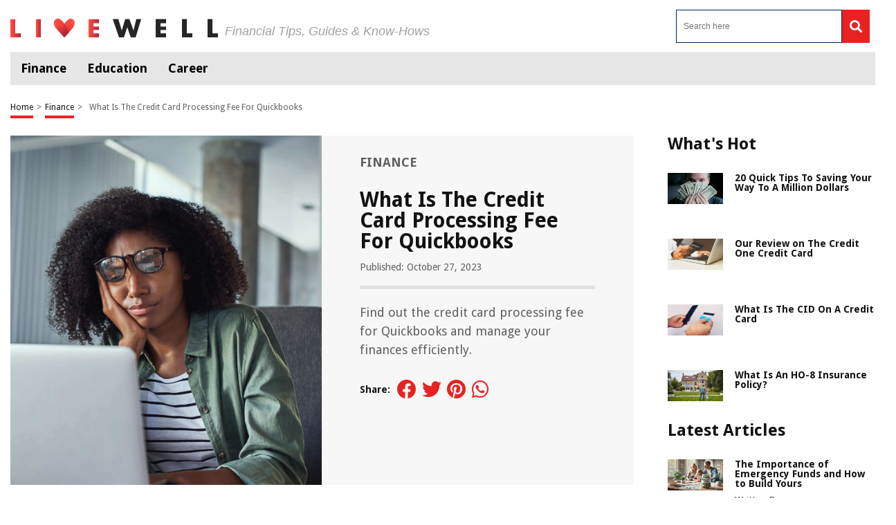

--- FILE ---
content_type: text/html; charset=UTF-8
request_url: https://livewell.com/finance/what-is-the-credit-card-processing-fee-for-quickbooks/
body_size: 49882
content:
<!DOCTYPE HTML>

<html lang="en-US" prefix="og: http://ogp.me/ns# fb: http://ogp.me/ns/fb# article: http://ogp.me/ns/article#" style="margin-top:0 !important;">

<head>

<meta charset="UTF-8">

<meta name="viewport" content="width=device-width, initial-scale=1">
	
	
<script>
  (function (s, t, a, y, twenty, two) {
    s.Stay22 = s.Stay22 || {};
    s.Stay22.params = { lmaID: '686688b31419ac5c5acc4c0d' };
    twenty = t.createElement(a);
    two = t.getElementsByTagName(a)[0];
    twenty.async = 1;
    twenty.src = y;
    two.parentNode.insertBefore(twenty, two);
  })(window, document, 'script', 'https://scripts.stay22.com/letmeallez.js');
</script>


<style>
	@font-face{font-family: Droid Sans;src: url(https://fonts.gstatic.com/s/droidsans/v12/SlGVmQWMvZQIdix7AFxXkHNSbRYXags.woff2);font-display: swap}html,body,div,span,applet,object,iframe,h1,h2,h3,h4,h5,h6,p,blockquote,pre,a,abbr,acronym,address,big,cite,code,del,dfn,em,img,ins,kbd,q,s,samp,small,strike,strong,sub,sup,tt,var,b,u,i,center,dl,dt,dd,ol,ul,li,fieldset,form,label,legend,table,caption,tbody,tfoot,thead,tr,th,td,article,aside,canvas,details,embed,figure,figcaption,footer,header,hgroup,menu,nav,output,ruby,section,summary,time,mark,audio,video{margin: 0;padding: 0;border: 0;font-size: 100%;font: inherit;vertical-align: baseline}:focus{outline: 0}article,aside,details,figcaption,figure,footer,header,hgroup,menu,nav,section{display: block}body{line-height: 1}ol,ul{list-style: none}blockquote,q{quotes: none}blockquote:before,blockquote:after,q:before,q:after{content: "";content: none}table{border-collapse: collapse;border-spacing: 0}input[type="search"]::-webkit-search-cancel-button,input[type="search"]::-webkit-search-decoration,input[type="search"]::-webkit-search-results-button,input[type="search"]::-webkit-search-results-decoration{-webkit-appearance: none;-moz-appearance: none}input[type="search"]{-webkit-appearance: none;-moz-appearance: none;-webkit-box-sizing: content-box;-moz-box-sizing: content-box;box-sizing: content-box}textarea{overflow: auto;vertical-align: top;resize: vertical}audio,canvas,video{display: inline-block;*display: inline;*zoom: 1;max-width: 100%}audio:not([controls]){display: none;height: 0}[hidden]{display: none}html{font-size: 100%;-webkit-text-size-adjust: 100%;-ms-text-size-adjust: 100%}a:focus{outline: thin dotted}a:active,a:hover{outline: 0}img{border: 0;-ms-interpolation-mode: bicubic}figure{margin: 0}form{margin: 0}fieldset{border: 1px solid silver;margin: 0 2px;padding: 0.35em 0.625em 0.75em}legend{border: 0;padding: 0;white-space: normal;*margin-left: -7px}button,input,select,textarea{font-size: 100%;margin: 0;vertical-align: baseline;*vertical-align: middle}button,input{line-height: normal}button,select{text-transform: none}button,html input[type="button"],input[type="reset"],input[type="submit"]{-webkit-appearance: button;cursor: pointer;*overflow: visible}button[disabled],html input[disabled]{cursor: default}input[type="checkbox"],input[type="radio"]{box-sizing: border-box;padding: 0;*height: 13px;*width: 13px}input[type="search"]{-webkit-appearance: textfield;-moz-box-sizing: content-box;-webkit-box-sizing: content-box;box-sizing: content-box}input[type="search"]::-webkit-search-cancel-button,input[type="search"]::-webkit-search-decoration{-webkit-appearance: none}button::-moz-focus-inner,input::-moz-focus-inner{border: 0;padding: 0}textarea{overflow: auto;vertical-align: top}table{border-collapse: collapse;border-spacing: 0}html,button,input,select,textarea{color: #222}::-moz-selection{background: #b3d4fc;text-shadow: none}::selection{background: #b3d4fc;text-shadow: none}img{vertical-align: middle}fieldset{border: 0;margin: 0;padding: 0}textarea{resize: vertical}.chromeframe{margin: 0.2em 0;background: #ccc;color: #000;padding: 0.2em 0}*{box-sizing: border-box}@media (max-width: 991px){html,body{overflow-x: hidden !important}}h1{width: 100%;font-family: "Droid Sans", sans-serif;font-weight: bold;color: #00235d;font-size: 30px;margin: 40px 0 20px}.hide-this{display: none}.hide-h1{opacity: 0;position: absolute;pointer-events: none;height: 0;top: 0;left: 0}.default-page{padding-bottom: 40px}.default-page h2{width: 100%;font-family: "Droid Sans", sans-serif;font-weight: bold;color: #00235d;font-size: 24px;margin: 20px 0 10px}.default-page h3{width: 100%;font-family: "Droid Sans", sans-serif;font-weight: bold;color: #00235d;font-size: 24px;margin: 20px 0 10px}.default-page h4{width: 100%;font-family: "Droid Sans", sans-serif;font-weight: bold;color: #00235d;font-size: 19px;margin: 20px 0 10px}.default-page h5,.default-page h6{width: 100%;font-family: "Droid Sans", sans-serif;font-weight: bold;color: #00235d;font-size: 17px;margin: 20px 0 10px}.default-page p{font-family: "Droid Sans", sans-serif;color: #5f5f5f;font-size: 18px;line-height: 20px}.default-page p strong{font-weight: bold}.page-not-found{text-align: center;padding: 100px 0;width: 100%}@media (max-width: 767px){.page-not-found{padding: 50px 15px !important}}.page-not-found h1{font-size: 50px;color: #5f5f5f}@media (max-width: 767px){.page-not-found h1{font-size: 30px}}.page-not-found a{font-family: "Droid Sans", sans-serif;text-decoration: none;font-size: 20px;color: #00235d}.page-not-found img{max-width: 500px;width: 100%}.page-not-found .search-form{display: flex;width: 100%;max-width: 500px;margin: 0 auto;padding: 20px 0}.page-not-found .search-form label{display: flex;width: 100%}.page-not-found .search-form input[type="search"]{height: 46px;border: 1px solid #00235d;font-size: 14px;padding: 0 10px;width: 100%}.page-not-found .search-form button{height: 48px;background: #00235d;padding: 0 12px;margin-left: 8px;color: #fff;display: flex;justify-content: center;align-items: center;text-decoration: none;font-size: 18px;border: none}.page-contact-us .default-page,.page-about-us .default-page,.page-terms .default-page,.page-privacy-policy .default-page,.page-write-for-us .default-page{padding: 40px 0}.page-contact-us .default-page a,.page-about-us .default-page a,.page-terms .default-page a,.page-privacy-policy .default-page a,.page-write-for-us .default-page a{color: #00235d;font-family: "Droid Sans", sans-serif;text-decoration: none}.page-contact-us .default-page form,.page-about-us .default-page form,.page-terms .default-page form,.page-privacy-policy .default-page form,.page-write-for-us .default-page form{display: flex;flex-wrap: wrap;flex-direction: column;margin: 20px 0}.page-contact-us .default-page form label,.page-about-us .default-page form label,.page-terms .default-page form label,.page-privacy-policy .default-page form label,.page-write-for-us .default-page form label{display: block;margin-top: 10px;font-family: "Droid Sans", sans-serif;font-size: 18px}.page-contact-us .default-page form .comment-form-cookies-consent,.page-about-us .default-page form .comment-form-cookies-consent,.page-terms .default-page form .comment-form-cookies-consent,.page-privacy-policy .default-page form .comment-form-cookies-consent,.page-write-for-us .default-page form .comment-form-cookies-consent{display: none}.page-contact-us .default-page form input[type="text"],.page-contact-us .default-page form input[type="email"],.page-about-us .default-page form input[type="text"],.page-about-us .default-page form input[type="email"],.page-terms .default-page form input[type="text"],.page-terms .default-page form input[type="email"],.page-privacy-policy .default-page form input[type="text"],.page-privacy-policy .default-page form input[type="email"],.page-write-for-us .default-page form input[type="text"],.page-write-for-us .default-page form input[type="email"]{border: none;border-bottom: 1px solid #efefee;padding: 20px 0 10px;font-family: "Droid Sans", sans-serif;font-size: 14px}.page-contact-us .default-page form textarea,.page-about-us .default-page form textarea,.page-terms .default-page form textarea,.page-privacy-policy .default-page form textarea,.page-write-for-us .default-page form textarea{border: none;border-bottom: 1px solid #efefee;padding: 20px 0 10px;resize: none;font-family: "Droid Sans", sans-serif;font-size: 14px}.page-contact-us .default-page form input[type="submit"],.page-contact-us .default-page form #submit,.page-about-us .default-page form input[type="submit"],.page-about-us .default-page form #submit,.page-terms .default-page form input[type="submit"],.page-terms .default-page form #submit,.page-privacy-policy .default-page form input[type="submit"],.page-privacy-policy .default-page form #submit,.page-write-for-us .default-page form input[type="submit"],.page-write-for-us .default-page form #submit{align-self: flex-end;background-color: #00235d !important;text-transform: uppercase;font-size: 16px !important;color: #fff !important;text-decoration: none;font-family: "Oswald", sans-serif;line-height: 15px !important;padding: 12px 25px !important;border-radius: 5px !important;margin-top: 25px !important;border: none !important;transition: all 0.3s}.page-contact-us .default-page form input[type="submit"]:hover,.page-contact-us .default-page form #submit:hover,.page-about-us .default-page form input[type="submit"]:hover,.page-about-us .default-page form #submit:hover,.page-terms .default-page form input[type="submit"]:hover,.page-terms .default-page form #submit:hover,.page-privacy-policy .default-page form input[type="submit"]:hover,.page-privacy-policy .default-page form #submit:hover,.page-write-for-us .default-page form input[type="submit"]:hover,.page-write-for-us .default-page form #submit:hover{background-color: #033c9a}.page-contact-us .default-page .wpcf7-not-valid-tip,.page-about-us .default-page .wpcf7-not-valid-tip,.page-terms .default-page .wpcf7-not-valid-tip,.page-privacy-policy .default-page .wpcf7-not-valid-tip,.page-write-for-us .default-page .wpcf7-not-valid-tip{position: relative;top: 4px;font-family: "Droid Sans", sans-serif;font-size: 12px}.page-contact-us .default-page .wpcf7-response-output,.page-about-us .default-page .wpcf7-response-output,.page-terms .default-page .wpcf7-response-output,.page-privacy-policy .default-page .wpcf7-response-output,.page-write-for-us .default-page .wpcf7-response-output{font-family: "Droid Sans", sans-serif;font-size: 14px}.page-template-default h1{margin-top: 0 !important}.no-product-available{font-family: "Droid Sans", sans-serif;font-weight: bold;color: #00235d;font-size: 30px;margin: 0 0 40px}.adsense-wrapper{width: 100%;margin: auto;text-align: center;display: block}.top-page-ads,.bottom-page-ads{width: 100%;height: 280px;max-height: 300px;margin: auto}@media (max-width: 767px){.top-page-ads,.bottom-page-ads{width: 300px;height: 300px}}.animated{-webkit-animation-duration: 0.7s;animation-duration: 0.7s;-webkit-animation-fill-mode: both;animation-fill-mode: both}.animated.infinite{-webkit-animation-iteration-count: infinite;animation-iteration-count: infinite}.animated.hinge{-webkit-animation-duration: 2s;animation-duration: 2s}.animated.flipOutX,.animated.flipOutY,.animated.bounceIn,.animated.bounceOut{-webkit-animation-duration: 0.75s;animation-duration: 0.75s}@-webkit-keyframes bounce{from,20%,53%,80%,to{-webkit-animation-timing-function: cubic-bezier(0.215, 0.61, 0.355, 1);animation-timing-function: cubic-bezier(0.215, 0.61, 0.355, 1);-webkit-transform: translate3d(0, 0, 0);transform: translate3d(0, 0, 0)}40%,43%{-webkit-animation-timing-function: cubic-bezier(0.755, 0.05, 0.855, 0.06);animation-timing-function: cubic-bezier(0.755, 0.05, 0.855, 0.06);-webkit-transform: translate3d(0, -30px, 0);transform: translate3d(0, -30px, 0)}70%{-webkit-animation-timing-function: cubic-bezier(0.755, 0.05, 0.855, 0.06);animation-timing-function: cubic-bezier(0.755, 0.05, 0.855, 0.06);-webkit-transform: translate3d(0, -15px, 0);transform: translate3d(0, -15px, 0)}90%{-webkit-transform: translate3d(0, -4px, 0);transform: translate3d(0, -4px, 0)}}@keyframes bounce{from,20%,53%,80%,to{-webkit-animation-timing-function: cubic-bezier(0.215, 0.61, 0.355, 1);animation-timing-function: cubic-bezier(0.215, 0.61, 0.355, 1);-webkit-transform: translate3d(0, 0, 0);transform: translate3d(0, 0, 0)}40%,43%{-webkit-animation-timing-function: cubic-bezier(0.755, 0.05, 0.855, 0.06);animation-timing-function: cubic-bezier(0.755, 0.05, 0.855, 0.06);-webkit-transform: translate3d(0, -20px, 0);transform: translate3d(0, -20px, 0)}70%{-webkit-animation-timing-function: cubic-bezier(0.755, 0.05, 0.855, 0.06);animation-timing-function: cubic-bezier(0.755, 0.05, 0.855, 0.06);-webkit-transform: translate3d(0, -10px, 0);transform: translate3d(0, -10px, 0)}90%{-webkit-transform: translate3d(0, -4px, 0);transform: translate3d(0, -4px, 0)}}.bounce{-webkit-animation-name: bounce infinite;animation-name: bounce infinite;-webkit-transform-origin: center bottom;transform-origin: center bottom}@-webkit-keyframes flash{from,50%,to{opacity: 1}25%,75%{opacity: 0}}@keyframes flash{from,50%,to{opacity: 1}25%,75%{opacity: 0}}.flash{-webkit-animation-name: flash;animation-name: flash}@-webkit-keyframes pulse{from{-webkit-transform: scale3d(1, 1, 1);transform: scale3d(1, 1, 1)}50%{-webkit-transform: scale3d(1.05, 1.05, 1.05);transform: scale3d(1.05, 1.05, 1.05)}to{-webkit-transform: scale3d(1, 1, 1);transform: scale3d(1, 1, 1)}}@keyframes pulse{from{-webkit-transform: scale3d(1, 1, 1);transform: scale3d(1, 1, 1)}50%{-webkit-transform: scale3d(1.05, 1.05, 1.05);transform: scale3d(1.05, 1.05, 1.05)}to{-webkit-transform: scale3d(1, 1, 1);transform: scale3d(1, 1, 1)}}.pulse{-webkit-animation-name: pulse;animation-name: pulse}@-webkit-keyframes rubberBand{from{-webkit-transform: scale3d(1, 1, 1);transform: scale3d(1, 1, 1)}30%{-webkit-transform: scale3d(1.25, 0.75, 1);transform: scale3d(1.25, 0.75, 1)}40%{-webkit-transform: scale3d(0.75, 1.25, 1);transform: scale3d(0.75, 1.25, 1)}50%{-webkit-transform: scale3d(1.15, 0.85, 1);transform: scale3d(1.15, 0.85, 1)}65%{-webkit-transform: scale3d(0.95, 1.05, 1);transform: scale3d(0.95, 1.05, 1)}75%{-webkit-transform: scale3d(1.05, 0.95, 1);transform: scale3d(1.05, 0.95, 1)}to{-webkit-transform: scale3d(1, 1, 1);transform: scale3d(1, 1, 1)}}@keyframes rubberBand{from{-webkit-transform: scale3d(1, 1, 1);transform: scale3d(1, 1, 1)}30%{-webkit-transform: scale3d(1.25, 0.75, 1);transform: scale3d(1.25, 0.75, 1)}40%{-webkit-transform: scale3d(0.75, 1.25, 1);transform: scale3d(0.75, 1.25, 1)}50%{-webkit-transform: scale3d(1.15, 0.85, 1);transform: scale3d(1.15, 0.85, 1)}65%{-webkit-transform: scale3d(0.95, 1.05, 1);transform: scale3d(0.95, 1.05, 1)}75%{-webkit-transform: scale3d(1.05, 0.95, 1);transform: scale3d(1.05, 0.95, 1)}to{-webkit-transform: scale3d(1, 1, 1);transform: scale3d(1, 1, 1)}}.rubberBand{-webkit-animation-name: rubberBand;animation-name: rubberBand}@-webkit-keyframes shake{from,to{-webkit-transform: translate3d(0, 0, 0);transform: translate3d(0, 0, 0)}10%,30%,50%,70%,90%{-webkit-transform: translate3d(-10px, 0, 0);transform: translate3d(-10px, 0, 0)}20%,40%,60%,80%{-webkit-transform: translate3d(10px, 0, 0);transform: translate3d(10px, 0, 0)}}@keyframes shake{from,to{-webkit-transform: translate3d(0, 0, 0);transform: translate3d(0, 0, 0)}10%,30%,50%,70%,90%{-webkit-transform: translate3d(-10px, 0, 0);transform: translate3d(-10px, 0, 0)}20%,40%,60%,80%{-webkit-transform: translate3d(10px, 0, 0);transform: translate3d(10px, 0, 0)}}.shake{-webkit-animation-name: shake;animation-name: shake}@-webkit-keyframes headShake{0%{-webkit-transform: translateX(0);transform: translateX(0)}6.5%{-webkit-transform: translateX(-6px) rotateY(-9deg);transform: translateX(-6px) rotateY(-9deg)}18.5%{-webkit-transform: translateX(5px) rotateY(7deg);transform: translateX(5px) rotateY(7deg)}31.5%{-webkit-transform: translateX(-3px) rotateY(-5deg);transform: translateX(-3px) rotateY(-5deg)}43.5%{-webkit-transform: translateX(2px) rotateY(3deg);transform: translateX(2px) rotateY(3deg)}50%{-webkit-transform: translateX(0);transform: translateX(0)}}@keyframes headShake{0%{-webkit-transform: translateX(0);transform: translateX(0)}6.5%{-webkit-transform: translateX(-6px) rotateY(-9deg);transform: translateX(-6px) rotateY(-9deg)}18.5%{-webkit-transform: translateX(5px) rotateY(7deg);transform: translateX(5px) rotateY(7deg)}31.5%{-webkit-transform: translateX(-3px) rotateY(-5deg);transform: translateX(-3px) rotateY(-5deg)}43.5%{-webkit-transform: translateX(2px) rotateY(3deg);transform: translateX(2px) rotateY(3deg)}50%{-webkit-transform: translateX(0);transform: translateX(0)}}.headShake{-webkit-animation-timing-function: ease-in-out;animation-timing-function: ease-in-out;-webkit-animation-name: headShake;animation-name: headShake}@-webkit-keyframes swing{20%{-webkit-transform: rotate3d(0, 0, 1, 15deg);transform: rotate3d(0, 0, 1, 15deg)}40%{-webkit-transform: rotate3d(0, 0, 1, -10deg);transform: rotate3d(0, 0, 1, -10deg)}60%{-webkit-transform: rotate3d(0, 0, 1, 5deg);transform: rotate3d(0, 0, 1, 5deg)}80%{-webkit-transform: rotate3d(0, 0, 1, -5deg);transform: rotate3d(0, 0, 1, -5deg)}to{-webkit-transform: rotate3d(0, 0, 1, 0deg);transform: rotate3d(0, 0, 1, 0deg)}}@keyframes swing{20%{-webkit-transform: rotate3d(0, 0, 1, 15deg);transform: rotate3d(0, 0, 1, 15deg)}40%{-webkit-transform: rotate3d(0, 0, 1, -10deg);transform: rotate3d(0, 0, 1, -10deg)}60%{-webkit-transform: rotate3d(0, 0, 1, 5deg);transform: rotate3d(0, 0, 1, 5deg)}80%{-webkit-transform: rotate3d(0, 0, 1, -5deg);transform: rotate3d(0, 0, 1, -5deg)}to{-webkit-transform: rotate3d(0, 0, 1, 0deg);transform: rotate3d(0, 0, 1, 0deg)}}.swing{-webkit-transform-origin: top center;transform-origin: top center;-webkit-animation-name: swing;animation-name: swing}@-webkit-keyframes tada{from{-webkit-transform: scale3d(1, 1, 1);transform: scale3d(1, 1, 1)}10%,20%{-webkit-transform: scale3d(0.9, 0.9, 0.9) rotate3d(0, 0, 1, -3deg);transform: scale3d(0.9, 0.9, 0.9) rotate3d(0, 0, 1, -3deg)}30%,50%,70%,90%{-webkit-transform: scale3d(1.1, 1.1, 1.1) rotate3d(0, 0, 1, 3deg);transform: scale3d(1.1, 1.1, 1.1) rotate3d(0, 0, 1, 3deg)}40%,60%,80%{-webkit-transform: scale3d(1.1, 1.1, 1.1) rotate3d(0, 0, 1, -3deg);transform: scale3d(1.1, 1.1, 1.1) rotate3d(0, 0, 1, -3deg)}to{-webkit-transform: scale3d(1, 1, 1);transform: scale3d(1, 1, 1)}}@keyframes tada{from{-webkit-transform: scale3d(1, 1, 1);transform: scale3d(1, 1, 1)}10%,20%{-webkit-transform: scale3d(0.9, 0.9, 0.9) rotate3d(0, 0, 1, -3deg);transform: scale3d(0.9, 0.9, 0.9) rotate3d(0, 0, 1, -3deg)}30%,50%,70%,90%{-webkit-transform: scale3d(1.1, 1.1, 1.1) rotate3d(0, 0, 1, 3deg);transform: scale3d(1.1, 1.1, 1.1) rotate3d(0, 0, 1, 3deg)}40%,60%,80%{-webkit-transform: scale3d(1.1, 1.1, 1.1) rotate3d(0, 0, 1, -3deg);transform: scale3d(1.1, 1.1, 1.1) rotate3d(0, 0, 1, -3deg)}to{-webkit-transform: scale3d(1, 1, 1);transform: scale3d(1, 1, 1)}}.tada{-webkit-animation-name: tada;animation-name: tada}@-webkit-keyframes wobble{from{-webkit-transform: none;transform: none}15%{-webkit-transform: translate3d(-25%, 0, 0) rotate3d(0, 0, 1, -5deg);transform: translate3d(-25%, 0, 0) rotate3d(0, 0, 1, -5deg)}30%{-webkit-transform: translate3d(20%, 0, 0) rotate3d(0, 0, 1, 3deg);transform: translate3d(20%, 0, 0) rotate3d(0, 0, 1, 3deg)}45%{-webkit-transform: translate3d(-15%, 0, 0) rotate3d(0, 0, 1, -3deg);transform: translate3d(-15%, 0, 0) rotate3d(0, 0, 1, -3deg)}60%{-webkit-transform: translate3d(10%, 0, 0) rotate3d(0, 0, 1, 2deg);transform: translate3d(10%, 0, 0) rotate3d(0, 0, 1, 2deg)}75%{-webkit-transform: translate3d(-5%, 0, 0) rotate3d(0, 0, 1, -1deg);transform: translate3d(-5%, 0, 0) rotate3d(0, 0, 1, -1deg)}to{-webkit-transform: none;transform: none}}@keyframes wobble{from{-webkit-transform: none;transform: none}15%{-webkit-transform: translate3d(-25%, 0, 0) rotate3d(0, 0, 1, -5deg);transform: translate3d(-25%, 0, 0) rotate3d(0, 0, 1, -5deg)}30%{-webkit-transform: translate3d(20%, 0, 0) rotate3d(0, 0, 1, 3deg);transform: translate3d(20%, 0, 0) rotate3d(0, 0, 1, 3deg)}45%{-webkit-transform: translate3d(-15%, 0, 0) rotate3d(0, 0, 1, -3deg);transform: translate3d(-15%, 0, 0) rotate3d(0, 0, 1, -3deg)}60%{-webkit-transform: translate3d(10%, 0, 0) rotate3d(0, 0, 1, 2deg);transform: translate3d(10%, 0, 0) rotate3d(0, 0, 1, 2deg)}75%{-webkit-transform: translate3d(-5%, 0, 0) rotate3d(0, 0, 1, -1deg);transform: translate3d(-5%, 0, 0) rotate3d(0, 0, 1, -1deg)}to{-webkit-transform: none;transform: none}}.wobble{-webkit-animation-name: wobble;animation-name: wobble}@-webkit-keyframes jello{from,11.1%,to{-webkit-transform: none;transform: none}22.2%{-webkit-transform: skewX(-12.5deg) skewY(-12.5deg);transform: skewX(-12.5deg) skewY(-12.5deg)}33.3%{-webkit-transform: skewX(6.25deg) skewY(6.25deg);transform: skewX(6.25deg) skewY(6.25deg)}44.4%{-webkit-transform: skewX(-3.125deg) skewY(-3.125deg);transform: skewX(-3.125deg) skewY(-3.125deg)}55.5%{-webkit-transform: skewX(1.5625deg) skewY(1.5625deg);transform: skewX(1.5625deg) skewY(1.5625deg)}66.6%{-webkit-transform: skewX(-0.78125deg) skewY(-0.78125deg);transform: skewX(-0.78125deg) skewY(-0.78125deg)}77.7%{-webkit-transform: skewX(0.390625deg) skewY(0.390625deg);transform: skewX(0.390625deg) skewY(0.390625deg)}88.8%{-webkit-transform: skewX(-0.1953125deg) skewY(-0.1953125deg);transform: skewX(-0.1953125deg) skewY(-0.1953125deg)}}@keyframes jello{from,11.1%,to{-webkit-transform: none;transform: none}22.2%{-webkit-transform: skewX(-12.5deg) skewY(-12.5deg);transform: skewX(-12.5deg) skewY(-12.5deg)}33.3%{-webkit-transform: skewX(6.25deg) skewY(6.25deg);transform: skewX(6.25deg) skewY(6.25deg)}44.4%{-webkit-transform: skewX(-3.125deg) skewY(-3.125deg);transform: skewX(-3.125deg) skewY(-3.125deg)}55.5%{-webkit-transform: skewX(1.5625deg) skewY(1.5625deg);transform: skewX(1.5625deg) skewY(1.5625deg)}66.6%{-webkit-transform: skewX(-0.78125deg) skewY(-0.78125deg);transform: skewX(-0.78125deg) skewY(-0.78125deg)}77.7%{-webkit-transform: skewX(0.390625deg) skewY(0.390625deg);transform: skewX(0.390625deg) skewY(0.390625deg)}88.8%{-webkit-transform: skewX(-0.1953125deg) skewY(-0.1953125deg);transform: skewX(-0.1953125deg) skewY(-0.1953125deg)}}.jello{-webkit-animation-name: jello;animation-name: jello;-webkit-transform-origin: center;transform-origin: center}@-webkit-keyframes bounceIn{from,20%,40%,60%,80%,to{-webkit-animation-timing-function: cubic-bezier(0.215, 0.61, 0.355, 1);animation-timing-function: cubic-bezier(0.215, 0.61, 0.355, 1)}0%{opacity: 0;-webkit-transform: scale3d(0.3, 0.3, 0.3);transform: scale3d(0.3, 0.3, 0.3)}20%{-webkit-transform: scale3d(1.1, 1.1, 1.1);transform: scale3d(1.1, 1.1, 1.1)}40%{-webkit-transform: scale3d(0.9, 0.9, 0.9);transform: scale3d(0.9, 0.9, 0.9)}60%{opacity: 1;-webkit-transform: scale3d(1.03, 1.03, 1.03);transform: scale3d(1.03, 1.03, 1.03)}80%{-webkit-transform: scale3d(0.97, 0.97, 0.97);transform: scale3d(0.97, 0.97, 0.97)}to{opacity: 1;-webkit-transform: scale3d(1, 1, 1);transform: scale3d(1, 1, 1)}}@keyframes bounceIn{from,20%,40%,60%,80%,to{-webkit-animation-timing-function: cubic-bezier(0.215, 0.61, 0.355, 1);animation-timing-function: cubic-bezier(0.215, 0.61, 0.355, 1)}0%{opacity: 0;-webkit-transform: scale3d(0.3, 0.3, 0.3);transform: scale3d(0.3, 0.3, 0.3)}20%{-webkit-transform: scale3d(1.1, 1.1, 1.1);transform: scale3d(1.1, 1.1, 1.1)}40%{-webkit-transform: scale3d(0.9, 0.9, 0.9);transform: scale3d(0.9, 0.9, 0.9)}60%{opacity: 1;-webkit-transform: scale3d(1.03, 1.03, 1.03);transform: scale3d(1.03, 1.03, 1.03)}80%{-webkit-transform: scale3d(0.97, 0.97, 0.97);transform: scale3d(0.97, 0.97, 0.97)}to{opacity: 1;-webkit-transform: scale3d(1, 1, 1);transform: scale3d(1, 1, 1)}}.bounceIn{-webkit-animation-name: bounceIn;animation-name: bounceIn}@-webkit-keyframes bounceInDown{from,60%,75%,90%,to{-webkit-animation-timing-function: cubic-bezier(0.215, 0.61, 0.355, 1);animation-timing-function: cubic-bezier(0.215, 0.61, 0.355, 1)}0%{opacity: 0;-webkit-transform: translate3d(0, -100px, 0);transform: translate3d(0, -100px, 0)}60%{opacity: 1;-webkit-transform: translate3d(0, 25px, 0);transform: translate3d(0, 25px, 0)}75%{-webkit-transform: translate3d(0, -10px, 0);transform: translate3d(0, -10px, 0)}90%{-webkit-transform: translate3d(0, 5px, 0);transform: translate3d(0, 5px, 0)}to{-webkit-transform: translate3d(0, 0, 0);transform: translate3d(0, 0, 0)}}@keyframes bounceInDown{from,60%,75%,90%,to{-webkit-animation-timing-function: cubic-bezier(0.215, 0.61, 0.355, 1);animation-timing-function: cubic-bezier(0.215, 0.61, 0.355, 1)}0%{opacity: 0;-webkit-transform: translate3d(0, -100px, 0);transform: translate3d(0, -100px, 0)}60%{opacity: 1;-webkit-transform: translate3d(0, 25px, 0);transform: translate3d(0, 25px, 0)}75%{-webkit-transform: translate3d(0, -10px, 0);transform: translate3d(0, -10px, 0)}90%{-webkit-transform: translate3d(0, 5px, 0);transform: translate3d(0, 5px, 0)}to{-webkit-transform: translate3d(0, 0, 0);transform: translate3d(0, 0, 0)}}.bounceInDown{-webkit-animation-name: bounceInDown;animation-name: bounceInDown}@-webkit-keyframes bounceInLeft{from,60%,75%,90%,to{-webkit-animation-timing-function: cubic-bezier(0.215, 0.61, 0.355, 1);animation-timing-function: cubic-bezier(0.215, 0.61, 0.355, 1)}0%{opacity: 0;-webkit-transform: translate3d(-3000px, 0, 0);transform: translate3d(-3000px, 0, 0)}60%{opacity: 1;-webkit-transform: translate3d(25px, 0, 0);transform: translate3d(25px, 0, 0)}75%{-webkit-transform: translate3d(-10px, 0, 0);transform: translate3d(-10px, 0, 0)}90%{-webkit-transform: translate3d(5px, 0, 0);transform: translate3d(5px, 0, 0)}to{-webkit-transform: none;transform: none}}@keyframes bounceInLeft{from,60%,75%,90%,to{-webkit-animation-timing-function: cubic-bezier(0.215, 0.61, 0.355, 1);animation-timing-function: cubic-bezier(0.215, 0.61, 0.355, 1)}0%{opacity: 0;-webkit-transform: translate3d(-3000px, 0, 0);transform: translate3d(-3000px, 0, 0)}60%{opacity: 1;-webkit-transform: translate3d(25px, 0, 0);transform: translate3d(25px, 0, 0)}75%{-webkit-transform: translate3d(-10px, 0, 0);transform: translate3d(-10px, 0, 0)}90%{-webkit-transform: translate3d(5px, 0, 0);transform: translate3d(5px, 0, 0)}to{-webkit-transform: none;transform: none}}.bounceInLeft{-webkit-animation-name: bounceInLeft;animation-name: bounceInLeft}@-webkit-keyframes bounceInRight{from,60%,75%,90%,to{-webkit-animation-timing-function: cubic-bezier(0.215, 0.61, 0.355, 1);animation-timing-function: cubic-bezier(0.215, 0.61, 0.355, 1)}from{opacity: 0;-webkit-transform: translate3d(2000px, 0, 0);transform: translate3d(2000px, 0, 0)}60%{opacity: 1;-webkit-transform: translate3d(-10px, 0, 0);transform: translate3d(-10px, 0, 0)}90%{-webkit-transform: translate3d(0px, 0, 0);transform: translate3d(0px, 0, 0)}to{-webkit-transform: none;transform: none}}@keyframes bounceInRight{from,60%,75%,90%,to{-webkit-animation-timing-function: cubic-bezier(0.215, 0.61, 0.355, 1);animation-timing-function: cubic-bezier(0.215, 0.61, 0.355, 1)}from{opacity: 0;-webkit-transform: translate3d(2000px, 0, 0);transform: translate3d(2000px, 0, 0)}60%{opacity: 1;-webkit-transform: translate3d(-10px, 0, 0);transform: translate3d(-10px, 0, 0)}90%{-webkit-transform: translate3d(0px, 0, 0);transform: translate3d(0px, 0, 0)}to{-webkit-transform: none;transform: none}}.bounceInRight{-webkit-animation-name: bounceInRight;animation-name: bounceInRight}@-webkit-keyframes bounceInUp{from,60%,75%,90%,to{-webkit-animation-timing-function: cubic-bezier(0.215, 0.61, 0.355, 1);animation-timing-function: cubic-bezier(0.215, 0.61, 0.355, 1)}from{opacity: 0;-webkit-transform: translate3d(0, 3000px, 0);transform: translate3d(0, 3000px, 0)}60%{opacity: 1;-webkit-transform: translate3d(0, -20px, 0);transform: translate3d(0, -20px, 0)}75%{-webkit-transform: translate3d(0, 10px, 0);transform: translate3d(0, 10px, 0)}90%{-webkit-transform: translate3d(0, -5px, 0);transform: translate3d(0, -5px, 0)}to{-webkit-transform: translate3d(0, 0, 0);transform: translate3d(0, 0, 0)}}@keyframes bounceInUp{from,60%,75%,90%,to{-webkit-animation-timing-function: cubic-bezier(0.215, 0.61, 0.355, 1);animation-timing-function: cubic-bezier(0.215, 0.61, 0.355, 1)}from{opacity: 0;-webkit-transform: translate3d(0, 3000px, 0);transform: translate3d(0, 3000px, 0)}60%{opacity: 1;-webkit-transform: translate3d(0, -20px, 0);transform: translate3d(0, -20px, 0)}75%{-webkit-transform: translate3d(0, 10px, 0);transform: translate3d(0, 10px, 0)}90%{-webkit-transform: translate3d(0, -5px, 0);transform: translate3d(0, -5px, 0)}to{-webkit-transform: translate3d(0, 0, 0);transform: translate3d(0, 0, 0)}}.bounceInUp{-webkit-animation-name: bounceInUp;animation-name: bounceInUp}@-webkit-keyframes bounceOut{20%{-webkit-transform: scale3d(0.9, 0.9, 0.9);transform: scale3d(0.9, 0.9, 0.9)}50%,55%{opacity: 1;-webkit-transform: scale3d(1.1, 1.1, 1.1);transform: scale3d(1.1, 1.1, 1.1)}to{opacity: 0;-webkit-transform: scale3d(0.3, 0.3, 0.3);transform: scale3d(0.3, 0.3, 0.3)}}@keyframes bounceOut{20%{-webkit-transform: scale3d(0.9, 0.9, 0.9);transform: scale3d(0.9, 0.9, 0.9)}50%,55%{opacity: 1;-webkit-transform: scale3d(1.1, 1.1, 1.1);transform: scale3d(1.1, 1.1, 1.1)}to{opacity: 0;-webkit-transform: scale3d(0.3, 0.3, 0.3);transform: scale3d(0.3, 0.3, 0.3)}}.bounceOut{-webkit-animation-name: bounceOut;animation-name: bounceOut}@-webkit-keyframes bounceOutDown{20%{-webkit-transform: translate3d(0, 10px, 0);transform: translate3d(0, 10px, 0)}40%,45%{opacity: 1;-webkit-transform: translate3d(0, -20px, 0);transform: translate3d(0, -20px, 0)}to{opacity: 0;-webkit-transform: translate3d(0, 2000px, 0);transform: translate3d(0, 2000px, 0)}}@keyframes bounceOutDown{20%{-webkit-transform: translate3d(0, 10px, 0);transform: translate3d(0, 10px, 0)}40%,45%{opacity: 1;-webkit-transform: translate3d(0, -20px, 0);transform: translate3d(0, -20px, 0)}to{opacity: 0;-webkit-transform: translate3d(0, 2000px, 0);transform: translate3d(0, 2000px, 0)}}.bounceOutDown{-webkit-animation-name: bounceOutDown;animation-name: bounceOutDown}@-webkit-keyframes bounceOutLeft{20%{opacity: 1;-webkit-transform: translate3d(10px, 0, 0);transform: translate3d(10px, 0, 0)}to{opacity: 0;-webkit-transform: translate3d(-2000px, 0, 0);transform: translate3d(-2000px, 0, 0)}}@keyframes bounceOutLeft{20%{opacity: 1;-webkit-transform: translate3d(10px, 0, 0);transform: translate3d(10px, 0, 0)}to{opacity: 0;-webkit-transform: translate3d(-2000px, 0, 0);transform: translate3d(-2000px, 0, 0)}}.bounceOutLeft{-webkit-animation-name: bounceOutLeft;animation-name: bounceOutLeft}@-webkit-keyframes bounceOutRight{20%{opacity: 1;-webkit-transform: translate3d(-20px, 0, 0);transform: translate3d(-20px, 0, 0)}to{opacity: 0;-webkit-transform: translate3d(2000px, 0, 0);transform: translate3d(2000px, 0, 0)}}@keyframes bounceOutRight{20%{opacity: 1;-webkit-transform: translate3d(-20px, 0, 0);transform: translate3d(-20px, 0, 0)}to{opacity: 0;-webkit-transform: translate3d(2000px, 0, 0);transform: translate3d(2000px, 0, 0)}}.bounceOutRight{-webkit-animation-name: bounceOutRight;animation-name: bounceOutRight}@-webkit-keyframes bounceOutUp{20%{-webkit-transform: translate3d(0, -10px, 0);transform: translate3d(0, -10px, 0)}40%,45%{opacity: 1;-webkit-transform: translate3d(0, 20px, 0);transform: translate3d(0, 20px, 0)}to{opacity: 0;-webkit-transform: translate3d(0, -2000px, 0);transform: translate3d(0, -2000px, 0)}}@keyframes bounceOutUp{20%{-webkit-transform: translate3d(0, -10px, 0);transform: translate3d(0, -10px, 0)}40%,45%{opacity: 1;-webkit-transform: translate3d(0, 20px, 0);transform: translate3d(0, 20px, 0)}to{opacity: 0;-webkit-transform: translate3d(0, -2000px, 0);transform: translate3d(0, -2000px, 0)}}.bounceOutUp{-webkit-animation-name: bounceOutUp;animation-name: bounceOutUp}@-webkit-keyframes fadeIn{from{opacity: 0}to{opacity: 1}}@keyframes fadeIn{from{opacity: 0}to{opacity: 1}}.fadeIn{-webkit-animation-name: fadeIn;animation-name: fadeIn}@-webkit-keyframes fadeInDown{from{opacity: 0;-webkit-transform: translate3d(0, -20px, 0);transform: translate3d(0, -20px, 0)}to{opacity: 1;-webkit-transform: none;transform: none}}@keyframes fadeInDown{from{opacity: 0;-webkit-transform: translate3d(0, -20px, 0);transform: translate3d(0, -20px, 0)}to{opacity: 1;-webkit-transform: none;transform: none}}.fadeInDown{-webkit-animation-name: fadeInDown;animation-name: fadeInDown}@-webkit-keyframes fadeInDownBig{from{opacity: 0;-webkit-transform: translate3d(0, -2000px, 0);transform: translate3d(0, -2000px, 0)}to{opacity: 1;-webkit-transform: none;transform: none}}@keyframes fadeInDownBig{from{opacity: 0;-webkit-transform: translate3d(0, -2000px, 0);transform: translate3d(0, -2000px, 0)}to{opacity: 1;-webkit-transform: none;transform: none}}.fadeInDownBig{-webkit-animation-name: fadeInDownBig;animation-name: fadeInDownBig}@-webkit-keyframes fadeInLeft{from{opacity: 0;-webkit-transform: translate3d(-30px, 0, 0);transform: translate3d(-30px, 0, 0)}to{opacity: 1;-webkit-transform: none;transform: none}}@keyframes fadeInLeft{from{opacity: 0;-webkit-transform: translate3d(-30px, 0, 0);transform: translate3d(-30px, 0, 0)}to{opacity: 1;-webkit-transform: none;transform: none}}.fadeInLeft{-webkit-animation-name: fadeInLeft;animation-name: fadeInLeft}@-webkit-keyframes fadeInLeftBig{from{opacity: 0;-webkit-transform: translate3d(-100px, 0, 0);transform: translate3d(-100px, 0, 0)}to{opacity: 1;-webkit-transform: none;transform: none}}@keyframes fadeInLeftBig{from{opacity: 0;-webkit-transform: translate3d(-100px, 0, 0);transform: translate3d(-100px, 0, 0)}to{opacity: 1;-webkit-transform: none;transform: none}}.fadeInleftBig{-webkit-animation-name: fadeInLeftBig;animation-name: fadeInLeftBig}@-webkit-keyframes fadeInRight{from{opacity: 0;-webkit-transform: translate3d(30px, 0, 0);transform: translate3d(30px, 0, 0)}to{opacity: 1;-webkit-transform: none;transform: none}}@keyframes fadeInRight{from{opacity: 0;-webkit-transform: translate3d(30px, 0, 0);transform: translate3d(30px, 0, 0)}to{opacity: 1;-webkit-transform: none;transform: none}}.fadeInRight{-webkit-animation-name: fadeInRight;animation-name: fadeInRight}@-webkit-keyframes fadeInRightBig{from{opacity: 0;-webkit-transform: translate3d(100px, 0, 0);transform: translate3d(100px, 0, 0)}to{opacity: 1;-webkit-transform: none;transform: none}}@keyframes fadeInRightBig{from{opacity: 0;-webkit-transform: translate3d(100px, 0, 0);transform: translate3d(100px, 0, 0)}to{opacity: 1;-webkit-transform: none;transform: none}}.fadeInrightBig{-webkit-animation-name: fadeInRightBig;animation-name: fadeInRightBig}@-webkit-keyframes fadeInUp{from{opacity: 0;-webkit-transform: translate3d(0, 40px, 0);transform: translate3d(0, 40px, 0)}to{opacity: 1;-webkit-transform: none;transform: none}}@keyframes fadeInUp{from{opacity: 0;-webkit-transform: translate3d(0, 40px, 0);transform: translate3d(0, 40px, 0)}to{opacity: 1;-webkit-transform: none;transform: none}}.fadeInUp{-webkit-animation-name: fadeInUp;animation-name: fadeInUp}@-webkit-keyframes fadeInUpBig{from{opacity: 0;-webkit-transform: translate3d(0, 200px, 0);transform: translate3d(0, 200px, 0)}to{opacity: 1;-webkit-transform: none;transform: none}}@keyframes fadeInUpBig{from{opacity: 0;-webkit-transform: translate3d(0, 200px, 0);transform: translate3d(0, 200px, 0)}to{opacity: 1;-webkit-transform: none;transform: none}}.fadeInUpBig{-webkit-animation-name: fadeInUpBig;animation-name: fadeInUpBig}@-webkit-keyframes fadeOut{from{opacity: 1}to{opacity: 0}}@keyframes fadeOut{from{opacity: 1}to{opacity: 0}}.fadeOut{-webkit-animation-name: fadeOut;animation-name: fadeOut}@-webkit-keyframes fadeOutDown{from{opacity: 1}to{opacity: 0;-webkit-transform: translate3d(0, 100%, 0);transform: translate3d(0, 100%, 0)}}@keyframes fadeOutDown{from{opacity: 1}to{opacity: 0;-webkit-transform: translate3d(0, 100%, 0);transform: translate3d(0, 100%, 0)}}.fadeOutDown{-webkit-animation-name: fadeOutDown;animation-name: fadeOutDown}@-webkit-keyframes fadeOutDownBig{from{opacity: 1}to{opacity: 0;-webkit-transform: translate3d(0, 2000px, 0);transform: translate3d(0, 2000px, 0)}}@keyframes fadeOutDownBig{from{opacity: 1}to{opacity: 0;-webkit-transform: translate3d(0, 2000px, 0);transform: translate3d(0, 2000px, 0)}}.fadeOutDownBig{-webkit-animation-name: fadeOutDownBig;animation-name: fadeOutDownBig}@-webkit-keyframes fadeOutLeft{from{opacity: 1}to{opacity: 0;-webkit-transform: translate3d(-100%, 0, 0);transform: translate3d(-100%, 0, 0)}}@keyframes fadeOutLeft{from{opacity: 1}to{opacity: 0;-webkit-transform: translate3d(-100%, 0, 0);transform: translate3d(-100%, 0, 0)}}.fadeOutLeft{-webkit-animation-name: fadeOutLeft;animation-name: fadeOutLeft}@-webkit-keyframes fadeOutLeftBig{from{opacity: 1}to{opacity: 0;-webkit-transform: translate3d(-2000px, 0, 0);transform: translate3d(-2000px, 0, 0)}}@keyframes fadeOutLeftBig{from{opacity: 1}to{opacity: 0;-webkit-transform: translate3d(-2000px, 0, 0);transform: translate3d(-2000px, 0, 0)}}.fadeOutLeftBig{-webkit-animation-name: fadeOutLeftBig;animation-name: fadeOutLeftBig}@-webkit-keyframes fadeOutRight{from{opacity: 1}to{opacity: 0;-webkit-transform: translate3d(100%, 0, 0);transform: translate3d(100%, 0, 0)}}@keyframes fadeOutRight{from{opacity: 1}to{opacity: 0;-webkit-transform: translate3d(100%, 0, 0);transform: translate3d(100%, 0, 0)}}.fadeOutRight{-webkit-animation-name: fadeOutRight;animation-name: fadeOutRight}@-webkit-keyframes fadeOutRightBig{from{opacity: 1}to{opacity: 0;-webkit-transform: translate3d(2000px, 0, 0);transform: translate3d(2000px, 0, 0)}}@keyframes fadeOutRightBig{from{opacity: 1}to{opacity: 0;-webkit-transform: translate3d(2000px, 0, 0);transform: translate3d(2000px, 0, 0)}}.fadeOutRightBig{-webkit-animation-name: fadeOutRightBig;animation-name: fadeOutRightBig}@-webkit-keyframes fadeOutUp{from{opacity: 1}to{opacity: 0;-webkit-transform: translate3d(0, -100%, 0);transform: translate3d(0, -100%, 0)}}@keyframes fadeOutUp{from{opacity: 1}to{opacity: 0;-webkit-transform: translate3d(0, -100%, 0);transform: translate3d(0, -100%, 0)}}.fadeOutUp{-webkit-animation-name: fadeOutUp;animation-name: fadeOutUp}@-webkit-keyframes fadeOutUpBig{from{opacity: 1}to{opacity: 0;-webkit-transform: translate3d(0, -2000px, 0);transform: translate3d(0, -2000px, 0)}}@keyframes fadeOutUpBig{from{opacity: 1}to{opacity: 0;-webkit-transform: translate3d(0, -2000px, 0);transform: translate3d(0, -2000px, 0)}}.fadeOutUpBig{-webkit-animation-name: fadeOutUpBig;animation-name: fadeOutUpBig}@-webkit-keyframes flip{from{-webkit-transform: perspective(400px) rotate3d(0, 1, 0, -360deg);transform: perspective(400px) rotate3d(0, 1, 0, -360deg);-webkit-animation-timing-function: ease-out;animation-timing-function: ease-out}40%{-webkit-transform: perspective(400px) translate3d(0, 0, 150px)rotate3d(0, 1, 0, -190deg);transform: perspective(400px) translate3d(0, 0, 150px)rotate3d(0, 1, 0, -190deg);-webkit-animation-timing-function: ease-out;animation-timing-function: ease-out}50%{-webkit-transform: perspective(400px) translate3d(0, 0, 150px)rotate3d(0, 1, 0, -170deg);transform: perspective(400px) translate3d(0, 0, 150px)rotate3d(0, 1, 0, -170deg);-webkit-animation-timing-function: ease-in;animation-timing-function: ease-in}80%{-webkit-transform: perspective(400px) scale3d(0.95, 0.95, 0.95);transform: perspective(400px) scale3d(0.95, 0.95, 0.95);-webkit-animation-timing-function: ease-in;animation-timing-function: ease-in}to{-webkit-transform: perspective(400px);transform: perspective(400px);-webkit-animation-timing-function: ease-in;animation-timing-function: ease-in}}@keyframes flip{from{-webkit-transform: perspective(400px) rotate3d(0, 1, 0, -360deg);transform: perspective(400px) rotate3d(0, 1, 0, -360deg);-webkit-animation-timing-function: ease-out;animation-timing-function: ease-out}40%{-webkit-transform: perspective(400px) translate3d(0, 0, 150px)rotate3d(0, 1, 0, -190deg);transform: perspective(400px) translate3d(0, 0, 150px)rotate3d(0, 1, 0, -190deg);-webkit-animation-timing-function: ease-out;animation-timing-function: ease-out}50%{-webkit-transform: perspective(400px) translate3d(0, 0, 150px)rotate3d(0, 1, 0, -170deg);transform: perspective(400px) translate3d(0, 0, 150px)rotate3d(0, 1, 0, -170deg);-webkit-animation-timing-function: ease-in;animation-timing-function: ease-in}80%{-webkit-transform: perspective(400px) scale3d(0.95, 0.95, 0.95);transform: perspective(400px) scale3d(0.95, 0.95, 0.95);-webkit-animation-timing-function: ease-in;animation-timing-function: ease-in}to{-webkit-transform: perspective(400px);transform: perspective(400px);-webkit-animation-timing-function: ease-in;animation-timing-function: ease-in}}.animated.flip{-webkit-backface-visibility: visible;backface-visibility: visible;-webkit-animation-name: flip;animation-name: flip}@-webkit-keyframes flipInX{from{-webkit-transform: perspective(400px) rotate3d(1, 0, 0, 90deg);transform: perspective(400px) rotate3d(1, 0, 0, 90deg);-webkit-animation-timing-function: ease-in;animation-timing-function: ease-in;opacity: 0}40%{-webkit-transform: perspective(400px) rotate3d(1, 0, 0, -20deg);transform: perspective(400px) rotate3d(1, 0, 0, -20deg);-webkit-animation-timing-function: ease-in;animation-timing-function: ease-in}60%{-webkit-transform: perspective(400px) rotate3d(1, 0, 0, 10deg);transform: perspective(400px) rotate3d(1, 0, 0, 10deg);opacity: 1}80%{-webkit-transform: perspective(400px) rotate3d(1, 0, 0, -5deg);transform: perspective(400px) rotate3d(1, 0, 0, -5deg)}to{-webkit-transform: perspective(400px);transform: perspective(400px)}}@keyframes flipInX{from{-webkit-transform: perspective(400px) rotate3d(1, 0, 0, 90deg);transform: perspective(400px) rotate3d(1, 0, 0, 90deg);-webkit-animation-timing-function: ease-in;animation-timing-function: ease-in;opacity: 0}40%{-webkit-transform: perspective(400px) rotate3d(1, 0, 0, -20deg);transform: perspective(400px) rotate3d(1, 0, 0, -20deg);-webkit-animation-timing-function: ease-in;animation-timing-function: ease-in}60%{-webkit-transform: perspective(400px) rotate3d(1, 0, 0, 10deg);transform: perspective(400px) rotate3d(1, 0, 0, 10deg);opacity: 1}80%{-webkit-transform: perspective(400px) rotate3d(1, 0, 0, -5deg);transform: perspective(400px) rotate3d(1, 0, 0, -5deg)}to{-webkit-transform: perspective(400px);transform: perspective(400px)}}.flipInX{-webkit-backface-visibility: visible !important;backface-visibility: visible !important;-webkit-animation-name: flipInX;animation-name: flipInX}@-webkit-keyframes flipInY{from{-webkit-transform: perspective(400px) rotate3d(0, 1, 0, 90deg);transform: perspective(400px) rotate3d(0, 1, 0, 90deg);-webkit-animation-timing-function: ease-in;animation-timing-function: ease-in;opacity: 0}40%{-webkit-transform: perspective(400px) rotate3d(0, 1, 0, -20deg);transform: perspective(400px) rotate3d(0, 1, 0, -20deg);-webkit-animation-timing-function: ease-in;animation-timing-function: ease-in}60%{-webkit-transform: perspective(400px) rotate3d(0, 1, 0, 10deg);transform: perspective(400px) rotate3d(0, 1, 0, 10deg);opacity: 1}80%{-webkit-transform: perspective(400px) rotate3d(0, 1, 0, -5deg);transform: perspective(400px) rotate3d(0, 1, 0, -5deg)}to{-webkit-transform: perspective(400px);transform: perspective(400px)}}@keyframes flipInY{from{-webkit-transform: perspective(400px) rotate3d(0, 1, 0, 90deg);transform: perspective(400px) rotate3d(0, 1, 0, 90deg);-webkit-animation-timing-function: ease-in;animation-timing-function: ease-in;opacity: 0}40%{-webkit-transform: perspective(400px) rotate3d(0, 1, 0, -20deg);transform: perspective(400px) rotate3d(0, 1, 0, -20deg);-webkit-animation-timing-function: ease-in;animation-timing-function: ease-in}60%{-webkit-transform: perspective(400px) rotate3d(0, 1, 0, 10deg);transform: perspective(400px) rotate3d(0, 1, 0, 10deg);opacity: 1}80%{-webkit-transform: perspective(400px) rotate3d(0, 1, 0, -5deg);transform: perspective(400px) rotate3d(0, 1, 0, -5deg)}to{-webkit-transform: perspective(400px);transform: perspective(400px)}}.flipInY{-webkit-backface-visibility: visible !important;backface-visibility: visible !important;-webkit-animation-name: flipInY;animation-name: flipInY}@-webkit-keyframes flipOutX{from{-webkit-transform: perspective(400px);transform: perspective(400px)}30%{-webkit-transform: perspective(400px) rotate3d(1, 0, 0, -20deg);transform: perspective(400px) rotate3d(1, 0, 0, -20deg);opacity: 1}to{-webkit-transform: perspective(400px) rotate3d(1, 0, 0, 90deg);transform: perspective(400px) rotate3d(1, 0, 0, 90deg);opacity: 0}}@keyframes flipOutX{from{-webkit-transform: perspective(400px);transform: perspective(400px)}30%{-webkit-transform: perspective(400px) rotate3d(1, 0, 0, -20deg);transform: perspective(400px) rotate3d(1, 0, 0, -20deg);opacity: 1}to{-webkit-transform: perspective(400px) rotate3d(1, 0, 0, 90deg);transform: perspective(400px) rotate3d(1, 0, 0, 90deg);opacity: 0}}.flipOutX{-webkit-animation-name: flipOutX;animation-name: flipOutX;-webkit-backface-visibility: visible !important;backface-visibility: visible !important}@-webkit-keyframes flipOutY{from{-webkit-transform: perspective(400px);transform: perspective(400px)}30%{-webkit-transform: perspective(400px) rotate3d(0, 1, 0, -15deg);transform: perspective(400px) rotate3d(0, 1, 0, -15deg);opacity: 1}to{-webkit-transform: perspective(400px) rotate3d(0, 1, 0, 90deg);transform: perspective(400px) rotate3d(0, 1, 0, 90deg);opacity: 0}}@keyframes flipOutY{from{-webkit-transform: perspective(400px);transform: perspective(400px)}30%{-webkit-transform: perspective(400px) rotate3d(0, 1, 0, -15deg);transform: perspective(400px) rotate3d(0, 1, 0, -15deg);opacity: 1}to{-webkit-transform: perspective(400px) rotate3d(0, 1, 0, 90deg);transform: perspective(400px) rotate3d(0, 1, 0, 90deg);opacity: 0}}.flipOutY{-webkit-backface-visibility: visible !important;backface-visibility: visible !important;-webkit-animation-name: flipOutY;animation-name: flipOutY}@-webkit-keyframes lightSpeedIn{from{-webkit-transform: translate3d(100%, 0, 0) skewX(-30deg);transform: translate3d(100%, 0, 0) skewX(-30deg);opacity: 0}60%{-webkit-transform: skewX(20deg);transform: skewX(20deg);opacity: 1}80%{-webkit-transform: skewX(-5deg);transform: skewX(-5deg);opacity: 1}to{-webkit-transform: none;transform: none;opacity: 1}}@keyframes lightSpeedIn{from{-webkit-transform: translate3d(100%, 0, 0) skewX(-30deg);transform: translate3d(100%, 0, 0) skewX(-30deg);opacity: 0}60%{-webkit-transform: skewX(20deg);transform: skewX(20deg);opacity: 1}80%{-webkit-transform: skewX(-5deg);transform: skewX(-5deg);opacity: 1}to{-webkit-transform: none;transform: none;opacity: 1}}.lightSpeedIn{-webkit-animation-name: lightSpeedIn;animation-name: lightSpeedIn;-webkit-animation-timing-function: ease-out;animation-timing-function: ease-out}@-webkit-keyframes lightSpeedOut{from{opacity: 1}to{-webkit-transform: translate3d(100%, 0, 0) skewX(30deg);transform: translate3d(100%, 0, 0) skewX(30deg);opacity: 0}}@keyframes lightSpeedOut{from{opacity: 1}to{-webkit-transform: translate3d(100%, 0, 0) skewX(30deg);transform: translate3d(100%, 0, 0) skewX(30deg);opacity: 0}}.lightSpeedOut{-webkit-animation-name: lightSpeedOut;animation-name: lightSpeedOut;-webkit-animation-timing-function: ease-in;animation-timing-function: ease-in}@-webkit-keyframes rotateIn{from{-webkit-transform-origin: center;transform-origin: center;-webkit-transform: rotate3d(0, 0, 1, -200deg);transform: rotate3d(0, 0, 1, -200deg);opacity: 0}to{-webkit-transform-origin: center;transform-origin: center;-webkit-transform: none;transform: none;opacity: 1}}@keyframes rotateIn{from{-webkit-transform-origin: center;transform-origin: center;-webkit-transform: rotate3d(0, 0, 1, -200deg);transform: rotate3d(0, 0, 1, -200deg);opacity: 0}to{-webkit-transform-origin: center;transform-origin: center;-webkit-transform: none;transform: none;opacity: 1}}.rotateIn{-webkit-animation-name: rotateIn;animation-name: rotateIn}@-webkit-keyframes rotateInDownLeft{from{-webkit-transform-origin: left bottom;transform-origin: left bottom;-webkit-transform: rotate3d(0, 0, 1, -45deg);transform: rotate3d(0, 0, 1, -45deg);opacity: 0}to{-webkit-transform-origin: left bottom;transform-origin: left bottom;-webkit-transform: none;transform: none;opacity: 1}}@keyframes rotateInDownLeft{from{-webkit-transform-origin: left bottom;transform-origin: left bottom;-webkit-transform: rotate3d(0, 0, 1, -45deg);transform: rotate3d(0, 0, 1, -45deg);opacity: 0}to{-webkit-transform-origin: left bottom;transform-origin: left bottom;-webkit-transform: none;transform: none;opacity: 1}}.rotateInDownLeft{-webkit-animation-name: rotateInDownLeft;animation-name: rotateInDownLeft}@-webkit-keyframes rotateInDownRight{from{-webkit-transform-origin: right bottom;transform-origin: right bottom;-webkit-transform: rotate3d(0, 0, 1, 45deg);transform: rotate3d(0, 0, 1, 45deg);opacity: 0}to{-webkit-transform-origin: right bottom;transform-origin: right bottom;-webkit-transform: none;transform: none;opacity: 1}}@keyframes rotateInDownRight{from{-webkit-transform-origin: right bottom;transform-origin: right bottom;-webkit-transform: rotate3d(0, 0, 1, 45deg);transform: rotate3d(0, 0, 1, 45deg);opacity: 0}to{-webkit-transform-origin: right bottom;transform-origin: right bottom;-webkit-transform: none;transform: none;opacity: 1}}.rotateInDownRight{-webkit-animation-name: rotateInDownRight;animation-name: rotateInDownRight}@-webkit-keyframes rotateInUpLeft{from{-webkit-transform-origin: left bottom;transform-origin: left bottom;-webkit-transform: rotate3d(0, 0, 1, 45deg);transform: rotate3d(0, 0, 1, 45deg);opacity: 0}to{-webkit-transform-origin: left bottom;transform-origin: left bottom;-webkit-transform: none;transform: none;opacity: 1}}@keyframes rotateInUpLeft{from{-webkit-transform-origin: left bottom;transform-origin: left bottom;-webkit-transform: rotate3d(0, 0, 1, 45deg);transform: rotate3d(0, 0, 1, 45deg);opacity: 0}to{-webkit-transform-origin: left bottom;transform-origin: left bottom;-webkit-transform: none;transform: none;opacity: 1}}.rotateInUpLeft{-webkit-animation-name: rotateInUpLeft;animation-name: rotateInUpLeft}@-webkit-keyframes rotateInUpRight{from{-webkit-transform-origin: right bottom;transform-origin: right bottom;-webkit-transform: rotate3d(0, 0, 1, -90deg);transform: rotate3d(0, 0, 1, -90deg);opacity: 0}to{-webkit-transform-origin: right bottom;transform-origin: right bottom;-webkit-transform: none;transform: none;opacity: 1}}@keyframes rotateInUpRight{from{-webkit-transform-origin: right bottom;transform-origin: right bottom;-webkit-transform: rotate3d(0, 0, 1, -90deg);transform: rotate3d(0, 0, 1, -90deg);opacity: 0}to{-webkit-transform-origin: right bottom;transform-origin: right bottom;-webkit-transform: none;transform: none;opacity: 1}}.rotateInUpRight{-webkit-animation-name: rotateInUpRight;animation-name: rotateInUpRight}@-webkit-keyframes rotateOut{from{-webkit-transform-origin: center;transform-origin: center;opacity: 1}to{-webkit-transform-origin: center;transform-origin: center;-webkit-transform: rotate3d(0, 0, 1, 200deg);transform: rotate3d(0, 0, 1, 200deg);opacity: 0}}@keyframes rotateOut{from{-webkit-transform-origin: center;transform-origin: center;opacity: 1}to{-webkit-transform-origin: center;transform-origin: center;-webkit-transform: rotate3d(0, 0, 1, 200deg);transform: rotate3d(0, 0, 1, 200deg);opacity: 0}}.rotateOut{-webkit-animation-name: rotateOut;animation-name: rotateOut}@-webkit-keyframes rotateOutDownLeft{from{-webkit-transform-origin: left bottom;transform-origin: left bottom;opacity: 1}to{-webkit-transform-origin: left bottom;transform-origin: left bottom;-webkit-transform: rotate3d(0, 0, 1, 45deg);transform: rotate3d(0, 0, 1, 45deg);opacity: 0}}@keyframes rotateOutDownLeft{from{-webkit-transform-origin: left bottom;transform-origin: left bottom;opacity: 1}to{-webkit-transform-origin: left bottom;transform-origin: left bottom;-webkit-transform: rotate3d(0, 0, 1, 45deg);transform: rotate3d(0, 0, 1, 45deg);opacity: 0}}.rotateOutDownLeft{-webkit-animation-name: rotateOutDownLeft;animation-name: rotateOutDownLeft}@-webkit-keyframes rotateOutDownRight{from{-webkit-transform-origin: right bottom;transform-origin: right bottom;opacity: 1}to{-webkit-transform-origin: right bottom;transform-origin: right bottom;-webkit-transform: rotate3d(0, 0, 1, -45deg);transform: rotate3d(0, 0, 1, -45deg);opacity: 0}}@keyframes rotateOutDownRight{from{-webkit-transform-origin: right bottom;transform-origin: right bottom;opacity: 1}to{-webkit-transform-origin: right bottom;transform-origin: right bottom;-webkit-transform: rotate3d(0, 0, 1, -45deg);transform: rotate3d(0, 0, 1, -45deg);opacity: 0}}.rotateOutDownRight{-webkit-animation-name: rotateOutDownRight;animation-name: rotateOutDownRight}@-webkit-keyframes rotateOutUpLeft{from{-webkit-transform-origin: left bottom;transform-origin: left bottom;opacity: 1}to{-webkit-transform-origin: left bottom;transform-origin: left bottom;-webkit-transform: rotate3d(0, 0, 1, -45deg);transform: rotate3d(0, 0, 1, -45deg);opacity: 0}}@keyframes rotateOutUpLeft{from{-webkit-transform-origin: left bottom;transform-origin: left bottom;opacity: 1}to{-webkit-transform-origin: left bottom;transform-origin: left bottom;-webkit-transform: rotate3d(0, 0, 1, -45deg);transform: rotate3d(0, 0, 1, -45deg);opacity: 0}}.rotateOutUpLeft{-webkit-animation-name: rotateOutUpLeft;animation-name: rotateOutUpLeft}@-webkit-keyframes rotateOutUpRight{from{-webkit-transform-origin: right bottom;transform-origin: right bottom;opacity: 1}to{-webkit-transform-origin: right bottom;transform-origin: right bottom;-webkit-transform: rotate3d(0, 0, 1, 90deg);transform: rotate3d(0, 0, 1, 90deg);opacity: 0}}@keyframes rotateOutUpRight{from{-webkit-transform-origin: right bottom;transform-origin: right bottom;opacity: 1}to{-webkit-transform-origin: right bottom;transform-origin: right bottom;-webkit-transform: rotate3d(0, 0, 1, 90deg);transform: rotate3d(0, 0, 1, 90deg);opacity: 0}}.rotateOutUpRight{-webkit-animation-name: rotateOutUpRight;animation-name: rotateOutUpRight}@-webkit-keyframes hinge{0%{-webkit-transform-origin: top left;transform-origin: top left;-webkit-animation-timing-function: ease-in-out;animation-timing-function: ease-in-out}20%,60%{-webkit-transform: rotate3d(0, 0, 1, 80deg);transform: rotate3d(0, 0, 1, 80deg);-webkit-transform-origin: top left;transform-origin: top left;-webkit-animation-timing-function: ease-in-out;animation-timing-function: ease-in-out}40%,80%{-webkit-transform: rotate3d(0, 0, 1, 60deg);transform: rotate3d(0, 0, 1, 60deg);-webkit-transform-origin: top left;transform-origin: top left;-webkit-animation-timing-function: ease-in-out;animation-timing-function: ease-in-out;opacity: 1}to{-webkit-transform: translate3d(0, 700px, 0);transform: translate3d(0, 700px, 0);opacity: 0}}@keyframes hinge{0%{-webkit-transform-origin: top left;transform-origin: top left;-webkit-animation-timing-function: ease-in-out;animation-timing-function: ease-in-out}20%,60%{-webkit-transform: rotate3d(0, 0, 1, 80deg);transform: rotate3d(0, 0, 1, 80deg);-webkit-transform-origin: top left;transform-origin: top left;-webkit-animation-timing-function: ease-in-out;animation-timing-function: ease-in-out}40%,80%{-webkit-transform: rotate3d(0, 0, 1, 60deg);transform: rotate3d(0, 0, 1, 60deg);-webkit-transform-origin: top left;transform-origin: top left;-webkit-animation-timing-function: ease-in-out;animation-timing-function: ease-in-out;opacity: 1}to{-webkit-transform: translate3d(0, 700px, 0);transform: translate3d(0, 700px, 0);opacity: 0}}.hinge{-webkit-animation-name: hinge;animation-name: hinge}@-webkit-keyframes rollIn{from{opacity: 0;-webkit-transform: translate3d(-100%, 0, 0) rotate3d(0, 0, 1, -120deg);transform: translate3d(-100%, 0, 0) rotate3d(0, 0, 1, -120deg)}to{opacity: 1;-webkit-transform: none;transform: none}}@keyframes rollIn{from{opacity: 0;-webkit-transform: translate3d(-100%, 0, 0) rotate3d(0, 0, 1, -120deg);transform: translate3d(-100%, 0, 0) rotate3d(0, 0, 1, -120deg)}to{opacity: 1;-webkit-transform: none;transform: none}}.rollIn{-webkit-animation-name: rollIn;animation-name: rollIn}@-webkit-keyframes rollOut{from{opacity: 1}to{opacity: 0;-webkit-transform: translate3d(100%, 0, 0) rotate3d(0, 0, 1, 120deg);transform: translate3d(100%, 0, 0) rotate3d(0, 0, 1, 120deg)}}@keyframes rollOut{from{opacity: 1}to{opacity: 0;-webkit-transform: translate3d(100%, 0, 0) rotate3d(0, 0, 1, 120deg);transform: translate3d(100%, 0, 0) rotate3d(0, 0, 1, 120deg)}}.rollOut{-webkit-animation-name: rollOut;animation-name: rollOut}@-webkit-keyframes zoomIn{from{opacity: 1;-webkit-transform: scale(1);transform: scale(1)}to{-webkit-transform: scale(1.2);transform: scale(1.2)}50%{opacity: 1}}@keyframes zoomIn{from{opacity: 1;-webkit-transform: scale(1);transform: scale(1)}to{-webkit-transform: scale(1.2);transform: scale(1.2)}50%{opacity: 1}}.zoomIn{-webkit-animation-name: zoomIn;animation-name: zoomIn}@-webkit-keyframes zoomInDown{from{opacity: 0;-webkit-transform: scale3d(0.1, 0.1, 0.1) translate3d(0, -1000px, 0);transform: scale3d(0.1, 0.1, 0.1) translate3d(0, -1000px, 0);-webkit-animation-timing-function: cubic-bezier(0.55, 0.055, 0.675, 0.19);animation-timing-function: cubic-bezier(0.55, 0.055, 0.675, 0.19)}60%{opacity: 1;-webkit-transform: scale3d(0.475, 0.475, 0.475) translate3d(0, 60px, 0);transform: scale3d(0.475, 0.475, 0.475) translate3d(0, 60px, 0);-webkit-animation-timing-function: cubic-bezier(0.175, 0.885, 0.32, 1);animation-timing-function: cubic-bezier(0.175, 0.885, 0.32, 1)}}@keyframes zoomInDown{from{opacity: 0;-webkit-transform: scale3d(0.1, 0.1, 0.1) translate3d(0, -1000px, 0);transform: scale3d(0.1, 0.1, 0.1) translate3d(0, -1000px, 0);-webkit-animation-timing-function: cubic-bezier(0.55, 0.055, 0.675, 0.19);animation-timing-function: cubic-bezier(0.55, 0.055, 0.675, 0.19)}60%{opacity: 1;-webkit-transform: scale3d(0.475, 0.475, 0.475) translate3d(0, 60px, 0);transform: scale3d(0.475, 0.475, 0.475) translate3d(0, 60px, 0);-webkit-animation-timing-function: cubic-bezier(0.175, 0.885, 0.32, 1);animation-timing-function: cubic-bezier(0.175, 0.885, 0.32, 1)}}.zoomInDown{-webkit-animation-name: zoomInDown;animation-name: zoomInDown}@-webkit-keyframes zoomInLeft{from{opacity: 0;-webkit-transform: scale3d(0.1, 0.1, 0.1) translate3d(-1000px, 0, 0);transform: scale3d(0.1, 0.1, 0.1) translate3d(-1000px, 0, 0);-webkit-animation-timing-function: cubic-bezier(0.55, 0.055, 0.675, 0.19);animation-timing-function: cubic-bezier(0.55, 0.055, 0.675, 0.19)}60%{opacity: 1;-webkit-transform: scale3d(0.475, 0.475, 0.475) translate3d(10px, 0, 0);transform: scale3d(0.475, 0.475, 0.475) translate3d(10px, 0, 0);-webkit-animation-timing-function: cubic-bezier(0.175, 0.885, 0.32, 1);animation-timing-function: cubic-bezier(0.175, 0.885, 0.32, 1)}}@keyframes zoomInLeft{from{opacity: 0;-webkit-transform: scale3d(0.1, 0.1, 0.1) translate3d(-1000px, 0, 0);transform: scale3d(0.1, 0.1, 0.1) translate3d(-1000px, 0, 0);-webkit-animation-timing-function: cubic-bezier(0.55, 0.055, 0.675, 0.19);animation-timing-function: cubic-bezier(0.55, 0.055, 0.675, 0.19)}60%{opacity: 1;-webkit-transform: scale3d(0.475, 0.475, 0.475) translate3d(10px, 0, 0);transform: scale3d(0.475, 0.475, 0.475) translate3d(10px, 0, 0);-webkit-animation-timing-function: cubic-bezier(0.175, 0.885, 0.32, 1);animation-timing-function: cubic-bezier(0.175, 0.885, 0.32, 1)}}.zoomInLeft{-webkit-animation-name: zoomInLeft;animation-name: zoomInLeft}@-webkit-keyframes zoomInRight{from{opacity: 0;-webkit-transform: scale3d(0.1, 0.1, 0.1) translate3d(1000px, 0, 0);transform: scale3d(0.1, 0.1, 0.1) translate3d(1000px, 0, 0);-webkit-animation-timing-function: cubic-bezier(0.55, 0.055, 0.675, 0.19);animation-timing-function: cubic-bezier(0.55, 0.055, 0.675, 0.19)}60%{opacity: 1;-webkit-transform: scale3d(0.475, 0.475, 0.475) translate3d(-10px, 0, 0);transform: scale3d(0.475, 0.475, 0.475) translate3d(-10px, 0, 0);-webkit-animation-timing-function: cubic-bezier(0.175, 0.885, 0.32, 1);animation-timing-function: cubic-bezier(0.175, 0.885, 0.32, 1)}}@keyframes zoomInRight{from{opacity: 0;-webkit-transform: scale3d(0.1, 0.1, 0.1) translate3d(1000px, 0, 0);transform: scale3d(0.1, 0.1, 0.1) translate3d(1000px, 0, 0);-webkit-animation-timing-function: cubic-bezier(0.55, 0.055, 0.675, 0.19);animation-timing-function: cubic-bezier(0.55, 0.055, 0.675, 0.19)}60%{opacity: 1;-webkit-transform: scale3d(0.475, 0.475, 0.475) translate3d(-10px, 0, 0);transform: scale3d(0.475, 0.475, 0.475) translate3d(-10px, 0, 0);-webkit-animation-timing-function: cubic-bezier(0.175, 0.885, 0.32, 1);animation-timing-function: cubic-bezier(0.175, 0.885, 0.32, 1)}}.zoomInRight{-webkit-animation-name: zoomInRight;animation-name: zoomInRight}@-webkit-keyframes zoomInUp{from{opacity: 0;-webkit-transform: scale3d(0.1, 0.1, 0.1) translate3d(0, 1000px, 0);transform: scale3d(0.1, 0.1, 0.1) translate3d(0, 1000px, 0);-webkit-animation-timing-function: cubic-bezier(0.55, 0.055, 0.675, 0.19);animation-timing-function: cubic-bezier(0.55, 0.055, 0.675, 0.19)}60%{opacity: 1;-webkit-transform: scale3d(0.475, 0.475, 0.475) translate3d(0, -60px, 0);transform: scale3d(0.475, 0.475, 0.475) translate3d(0, -60px, 0);-webkit-animation-timing-function: cubic-bezier(0.175, 0.885, 0.32, 1);animation-timing-function: cubic-bezier(0.175, 0.885, 0.32, 1)}}@keyframes zoomInUp{from{opacity: 0;-webkit-transform: scale3d(0.1, 0.1, 0.1) translate3d(0, 1000px, 0);transform: scale3d(0.1, 0.1, 0.1) translate3d(0, 1000px, 0);-webkit-animation-timing-function: cubic-bezier(0.55, 0.055, 0.675, 0.19);animation-timing-function: cubic-bezier(0.55, 0.055, 0.675, 0.19)}60%{opacity: 1;-webkit-transform: scale3d(0.475, 0.475, 0.475) translate3d(0, -60px, 0);transform: scale3d(0.475, 0.475, 0.475) translate3d(0, -60px, 0);-webkit-animation-timing-function: cubic-bezier(0.175, 0.885, 0.32, 1);animation-timing-function: cubic-bezier(0.175, 0.885, 0.32, 1)}}.zoomInUp{-webkit-animation-name: zoomInUp;animation-name: zoomInUp}@-webkit-keyframes zoomOut{from{opacity: 1}50%{opacity: 0;-webkit-transform: scale3d(0.3, 0.3, 0.3);transform: scale3d(0.3, 0.3, 0.3)}to{opacity: 0}}@keyframes zoomOut{from{opacity: 1}50%{opacity: 0;-webkit-transform: scale3d(0.3, 0.3, 0.3);transform: scale3d(0.3, 0.3, 0.3)}to{opacity: 0}}.zoomOut{-webkit-animation-name: zoomOut;animation-name: zoomOut}@-webkit-keyframes zoomOutDown{40%{opacity: 1;-webkit-transform: scale3d(0.475, 0.475, 0.475) translate3d(0, -60px, 0);transform: scale3d(0.475, 0.475, 0.475) translate3d(0, -60px, 0);-webkit-animation-timing-function: cubic-bezier(0.55, 0.055, 0.675, 0.19);animation-timing-function: cubic-bezier(0.55, 0.055, 0.675, 0.19)}to{opacity: 0;-webkit-transform: scale3d(0.1, 0.1, 0.1) translate3d(0, 2000px, 0);transform: scale3d(0.1, 0.1, 0.1) translate3d(0, 2000px, 0);-webkit-transform-origin: center bottom;transform-origin: center bottom;-webkit-animation-timing-function: cubic-bezier(0.175, 0.885, 0.32, 1);animation-timing-function: cubic-bezier(0.175, 0.885, 0.32, 1)}}@keyframes zoomOutDown{40%{opacity: 1;-webkit-transform: scale3d(0.475, 0.475, 0.475) translate3d(0, -60px, 0);transform: scale3d(0.475, 0.475, 0.475) translate3d(0, -60px, 0);-webkit-animation-timing-function: cubic-bezier(0.55, 0.055, 0.675, 0.19);animation-timing-function: cubic-bezier(0.55, 0.055, 0.675, 0.19)}to{opacity: 0;-webkit-transform: scale3d(0.1, 0.1, 0.1) translate3d(0, 2000px, 0);transform: scale3d(0.1, 0.1, 0.1) translate3d(0, 2000px, 0);-webkit-transform-origin: center bottom;transform-origin: center bottom;-webkit-animation-timing-function: cubic-bezier(0.175, 0.885, 0.32, 1);animation-timing-function: cubic-bezier(0.175, 0.885, 0.32, 1)}}.zoomOutDown{-webkit-animation-name: zoomOutDown;animation-name: zoomOutDown}@-webkit-keyframes zoomOutLeft{40%{opacity: 1;-webkit-transform: scale3d(0.475, 0.475, 0.475) translate3d(42px, 0, 0);transform: scale3d(0.475, 0.475, 0.475) translate3d(42px, 0, 0)}to{opacity: 0;-webkit-transform: scale(0.1) translate3d(-2000px, 0, 0);transform: scale(0.1) translate3d(-2000px, 0, 0);-webkit-transform-origin: left center;transform-origin: left center}}@keyframes zoomOutLeft{40%{opacity: 1;-webkit-transform: scale3d(0.475, 0.475, 0.475) translate3d(42px, 0, 0);transform: scale3d(0.475, 0.475, 0.475) translate3d(42px, 0, 0)}to{opacity: 0;-webkit-transform: scale(0.1) translate3d(-2000px, 0, 0);transform: scale(0.1) translate3d(-2000px, 0, 0);-webkit-transform-origin: left center;transform-origin: left center}}.zoomOutLeft{-webkit-animation-name: zoomOutLeft;animation-name: zoomOutLeft}@-webkit-keyframes zoomOutRight{40%{opacity: 1;-webkit-transform: scale3d(0.475, 0.475, 0.475) translate3d(-42px, 0, 0);transform: scale3d(0.475, 0.475, 0.475) translate3d(-42px, 0, 0)}to{opacity: 0;-webkit-transform: scale(0.1) translate3d(2000px, 0, 0);transform: scale(0.1) translate3d(2000px, 0, 0);-webkit-transform-origin: right center;transform-origin: right center}}@keyframes zoomOutRight{40%{opacity: 1;-webkit-transform: scale3d(0.475, 0.475, 0.475) translate3d(-42px, 0, 0);transform: scale3d(0.475, 0.475, 0.475) translate3d(-42px, 0, 0)}to{opacity: 0;-webkit-transform: scale(0.1) translate3d(2000px, 0, 0);transform: scale(0.1) translate3d(2000px, 0, 0);-webkit-transform-origin: right center;transform-origin: right center}}.zoomOutRight{-webkit-animation-name: zoomOutRight;animation-name: zoomOutRight}@-webkit-keyframes zoomOutUp{40%{opacity: 1;-webkit-transform: scale3d(0.475, 0.475, 0.475) translate3d(0, 60px, 0);transform: scale3d(0.475, 0.475, 0.475) translate3d(0, 60px, 0);-webkit-animation-timing-function: cubic-bezier(0.55, 0.055, 0.675, 0.19);animation-timing-function: cubic-bezier(0.55, 0.055, 0.675, 0.19)}to{opacity: 0;-webkit-transform: scale3d(0.1, 0.1, 0.1) translate3d(0, -2000px, 0);transform: scale3d(0.1, 0.1, 0.1) translate3d(0, -2000px, 0);-webkit-transform-origin: center bottom;transform-origin: center bottom;-webkit-animation-timing-function: cubic-bezier(0.175, 0.885, 0.32, 1);animation-timing-function: cubic-bezier(0.175, 0.885, 0.32, 1)}}@keyframes zoomOutUp{40%{opacity: 1;-webkit-transform: scale3d(0.475, 0.475, 0.475) translate3d(0, 60px, 0);transform: scale3d(0.475, 0.475, 0.475) translate3d(0, 60px, 0);-webkit-animation-timing-function: cubic-bezier(0.55, 0.055, 0.675, 0.19);animation-timing-function: cubic-bezier(0.55, 0.055, 0.675, 0.19)}to{opacity: 0;-webkit-transform: scale3d(0.1, 0.1, 0.1) translate3d(0, -2000px, 0);transform: scale3d(0.1, 0.1, 0.1) translate3d(0, -2000px, 0);-webkit-transform-origin: center bottom;transform-origin: center bottom;-webkit-animation-timing-function: cubic-bezier(0.175, 0.885, 0.32, 1);animation-timing-function: cubic-bezier(0.175, 0.885, 0.32, 1)}}.zoomOutUp{-webkit-animation-name: zoomOutUp;animation-name: zoomOutUp}@-webkit-keyframes slideInDown{from{-webkit-transform: translate3d(0, -100%, 0);transform: translate3d(0, -100%, 0);visibility: visible}to{-webkit-transform: translate3d(0, 0, 0);transform: translate3d(0, 0, 0)}}@keyframes slideInDown{from{-webkit-transform: translate3d(0, -100%, 0);transform: translate3d(0, -100%, 0);visibility: visible}to{-webkit-transform: translate3d(0, 0, 0);transform: translate3d(0, 0, 0)}}.slideInDown{-webkit-animation-name: slideInDown;animation-name: slideInDown}@-webkit-keyframes slideInLeft{from{-webkit-transform: translate3d(-100%, 0, 0);transform: translate3d(-100%, 0, 0);visibility: visible}to{-webkit-transform: translate3d(0, 0, 0);transform: translate3d(0, 0, 0)}}@keyframes slideInLeft{from{-webkit-transform: translate3d(-100%, 0, 0);transform: translate3d(-100%, 0, 0);visibility: visible}to{-webkit-transform: translate3d(0, 0, 0);transform: translate3d(0, 0, 0)}}.slideInLeft{-webkit-animation-name: slideInLeft;animation-name: slideInLeft}@-webkit-keyframes slideInRight{from{-webkit-transform: translate3d(100%, 0, 0);transform: translate3d(100%, 0, 0);visibility: visible}to{-webkit-transform: translate3d(0, 0, 0);transform: translate3d(0, 0, 0)}}@keyframes slideInRight{from{-webkit-transform: translate3d(100%, 0, 0);transform: translate3d(100%, 0, 0);visibility: visible}to{-webkit-transform: translate3d(0, 0, 0);transform: translate3d(0, 0, 0)}}.slideInRight{-webkit-animation-name: slideInRight;animation-name: slideInRight}@-webkit-keyframes slideInUp{from{-webkit-transform: translate3d(0, 100%, 0);transform: translate3d(0, 100%, 0);visibility: visible}to{-webkit-transform: translate3d(0, 0, 0);transform: translate3d(0, 0, 0)}}@keyframes slideInUp{from{-webkit-transform: translate3d(0, 100%, 0);transform: translate3d(0, 100%, 0);visibility: visible}to{-webkit-transform: translate3d(0, 0, 0);transform: translate3d(0, 0, 0)}}.slideInUp{-webkit-animation-name: slideInUp;animation-name: slideInUp}@-webkit-keyframes slideOutDown{from{-webkit-transform: translate3d(0, 0, 0);transform: translate3d(0, 0, 0)}to{visibility: hidden;-webkit-transform: translate3d(0, 100%, 0);transform: translate3d(0, 100%, 0)}}@keyframes slideOutDown{from{-webkit-transform: translate3d(0, 0, 0);transform: translate3d(0, 0, 0)}to{visibility: hidden;-webkit-transform: translate3d(0, 100%, 0);transform: translate3d(0, 100%, 0)}}.slideOutDown{-webkit-animation-name: slideOutDown;animation-name: slideOutDown}@-webkit-keyframes slideOutLeft{from{-webkit-transform: translate3d(0, 0, 0);transform: translate3d(0, 0, 0)}to{visibility: hidden;-webkit-transform: translate3d(-100%, 0, 0);transform: translate3d(-100%, 0, 0)}}@keyframes slideOutLeft{from{-webkit-transform: translate3d(0, 0, 0);transform: translate3d(0, 0, 0)}to{visibility: hidden;-webkit-transform: translate3d(-100%, 0, 0);transform: translate3d(-100%, 0, 0)}}.slideOutLeft{-webkit-animation-name: slideOutLeft;animation-name: slideOutLeft}@-webkit-keyframes slideOutRight{from{-webkit-transform: translate3d(0, 0, 0);transform: translate3d(0, 0, 0)}to{visibility: hidden;-webkit-transform: translate3d(100%, 0, 0);transform: translate3d(100%, 0, 0)}}@keyframes slideOutRight{from{-webkit-transform: translate3d(0, 0, 0);transform: translate3d(0, 0, 0)}to{visibility: hidden;-webkit-transform: translate3d(100%, 0, 0);transform: translate3d(100%, 0, 0)}}.slideOutRight{-webkit-animation-name: slideOutRight;animation-name: slideOutRight}@-webkit-keyframes slideOutUp{from{-webkit-transform: translate3d(0, 0, 0);transform: translate3d(0, 0, 0)}to{visibility: hidden;-webkit-transform: translate3d(0, -100%, 0);transform: translate3d(0, -100%, 0)}}@keyframes slideOutUp{from{-webkit-transform: translate3d(0, 0, 0);transform: translate3d(0, 0, 0)}to{visibility: hidden;-webkit-transform: translate3d(0, -100%, 0);transform: translate3d(0, -100%, 0)}}.slideOutUp{-webkit-animation-name: slideOutUp;animation-name: slideOutUp}.container{width: 100%;max-width: 1310px;margin: 0 auto;position: relative}@media (max-width: 1400px){.container{padding: 0 15px}}@media (max-width: 991px){.content-area{padding-top: 137px}}@media (max-width: 767px){.content-area{padding-top: 112px;overflow-x: hidden}}@media (max-width: 991px){header#main-header{position: fixed;top: 0;left: 0;width: 100%;z-index: 10;background: #fff}}header .header-upper{height: 48px;width: 100%;background: #00235d;display: flex;justify-content: center;align-items: center;display: none}header .header-upper .container{display: flex;justify-content: flex-end}header .header-upper .container ul{display: flex}header .header-upper .container ul li{margin: 0 8px}header .header-upper .container ul li:first-of-type{margin-left: 0}header .header-upper .container ul li:last-of-type{margin-right: 0}header .header-upper .container ul li a i{color: #b2b3b9}header .header-upper .container ul li a.btn-subscribe{background: #fa6735;text-transform: uppercase;color: #fff;font-family: "Oswald", sans-serif;text-decoration: none;padding: 3px 10px;border-radius: 5px}header .header-logo{height: 75px;display: flex;align-items: center}@media (max-width: 767px){header .header-logo{justify-content: center;height: 50px}}header .header-logo a{text-decoration: none;font-family: "Droid Sans", sans-serif;color: #00235d;font-size: 35px;font-weight: 900;transition: all 0.3s}@media (max-width: 767px){header .header-logo a{max-width: 200px}header .header-logo a img{width: 100%}}header .header-logo p{font-family: "Proxima Nova Lt", sans-serif;color: #a0a0a0;font-size: 18px;font-style: italic;padding-top: 15px;padding-left: 10px}@media (max-width: 767px){header .header-logo p{display: none}}header .header-logo .cart-icon{background: #ff8401;width: 28px;height: 28px;border-radius: 50%;display: flex;justify-content: center;align-items: center;color: #fff;font-size: 16px;padding: 0;position: relative;top: -15px;left: 5px;display: none}header .header-logo .cart-icon.animate-this{display: flex;animation-name: bounceInDown;animation-duration: 1s;animation-timing-function: ease}@media (max-width: 767px){header .header-logo .cart-icon{width: 25px;height: 25px;font-size: 13px;min-width: 25px;top: -9px}}header .revamped-btn-show-now{background: #00235d;height: 100%;color: #fff !important;text-decoration: none;display: flex;justify-content: center;align-items: center;font-family: "Oswald", sans-serif;font-size: 18px;text-transform: uppercase;padding: 0 12px;width: 128px;height: 48px;transition: background 0.3s}header .revamped-btn-show-now:hover{background: #002c73}header .revamped-btn-show-now:hover i{animation-duration: 0.6s;animation-name: rubberBand;font-size: 18px !important}header .revamped-btn-show-now i{margin-right: 8px;width: 20px;font-size: 18px !important}header .revamped-btn-show-now p{font-family: "Oswald", sans-serif !important;font-style: unset !important;color: #fff !important;font-weight: normal !important;padding: 0}@media (max-width: 991px){header .revamped-btn-show-now{display: none}}header .revamped-menu-right{height: 48px;min-width: 300px;padding-left: 12px;display: flex;margin-left: auto}header .revamped-menu-right .search-form{display: flex;width: 100%}header .revamped-menu-right .search-form label{display: flex;width: 100%}header .revamped-menu-right .search-form .search-submit{width: 48px}header .revamped-menu-right input[type="search"]{height: 46px;border: 1px solid #00235d;font-size: 12px;padding: 0 10px;width: 100%}header .revamped-menu-right button{height: 48px;background: #00235d;padding: 0 0;margin-right: 8px;color: #fff;display: flex;justify-content: center;align-items: center;text-decoration: none;font-size: 18px;border: none}header .revamped-menu-right .aws-container{width: 100%}header .revamped-menu-right .ep-autosuggest-container{width: 91%}header .revamped-menu-right .ep-autosuggest{width: 240px}header .revamped-menu-right .ep-autosuggest ul li{margin: 5px 0}header .revamped-menu-right .ep-autosuggest ul li a.autosuggest-link{font-size: 16px !important;font-weight: normal}@media (max-width: 991px){header .revamped-menu-right{display: none}}header .header-menu{height: 48px;display: flex}@media (max-width: 991px){header .header-menu{display: none}}header .header-menu .menu-left{background: #e6e6e6;width: 100%;display: flex;justify-content: space-between;align-items: center}header .header-menu .menu-left ul{display: flex;width: 100%;height: 100%;align-items: center;justify-content: space-evenly}header .header-menu .menu-left ul li{position: relative;display: inline-block;height: 100%}header .header-menu .menu-left ul li:last-of-type a:after{right: auto;left: 0}header .header-menu .menu-left ul li a{text-decoration: none;color: #00235d;font-family: "Droid Sans", sans-serif;font-weight: bold;height: 100%;display: flex;align-items: center;transition: all 0.3s;padding: 0 15px;position: relative;border-top: 3px solid transparent;border-bottom: 3px solid transparent}header .header-menu .menu-left ul li ul{position: absolute;top: 48px;z-index: 42;left: -15px;background: #fff;min-width: 200px;display: flex;flex-direction: column;padding: 15px;border: 1px solid #eee;height: auto;align-items: flex-start;display: none}header .header-menu .menu-left ul li ul.open{display: flex}header .header-menu .menu-left ul li ul li{margin: 0;margin-bottom: 10px}header .header-menu .menu-left ul li ul li:last-of-type{margin-bottom: 0}header .header-menu .menu-left .btn-show-now{background: #00235d;height: 100%;color: #fff;text-decoration: none;display: flex;justify-content: center;align-items: center;font-family: "Oswald", sans-serif;font-size: 18px;text-transform: uppercase;padding: 0 12px;width: 112.34px;transition: background 0.3s}header .header-menu .menu-left .btn-show-now:hover{background: #002c73}header .header-menu .menu-left .btn-show-now:hover i{animation-duration: 0.6s;animation-name: rubberBand}header .header-menu .menu-left .btn-show-now i{margin-right: 8px;width: 20px}header .header-menu .menu-left .btn-show-now p{width: 51.3px}header .header-menu .menu-right{height: 48px;min-width: 300px;padding-left: 12px;display: flex}header .header-menu .menu-right .search-form{display: flex;width: 100%}header .header-menu .menu-right .search-form label{display: flex;width: 100%}header .header-menu .menu-right .search-form .search-submit{width: 48px}header .header-menu .menu-right input[type="search"]{height: 46px;border: 1px solid #00235d;font-size: 12px;padding: 0 10px;width: 100%}header .header-menu .menu-right button{height: 48px;background: #00235d;padding: 0 12px;margin-left: 8px;color: #fff;display: flex;justify-content: center;align-items: center;text-decoration: none;font-size: 18px;border: none}header .header-menu .menu-right .aws-container{width: 100%}.header-menu-mobile{display: none;overflow: hidden}@media (max-width: 991px){.header-menu-mobile{display: block}}.header-menu-mobile .main-menu{display: flex;background: #00235d;width: 100%}.header-menu-mobile .main-menu li{width: 33.33%;text-align: center;border-right: 1px solid #f7f7f7}.header-menu-mobile .main-menu li a{color: #fff;display: flex;justify-content: center;flex-direction: column;padding: 10px 0;text-decoration: none}.header-menu-mobile .main-menu li a span,.header-menu-mobile .main-menu li a p{text-transform: uppercase;font-family: "Droid Sans", "Monaco";font-size: 16px;text-transform: uppercase;margin-top: 10px}.header-menu-mobile .main-menu li a .mobile-menu-custom{font-family: "Droid Sans", sans-serif !important}.header-menu-mobile .main-menu li a i{height: 16px}.header-menu-mobile .menu-list-mobile{position: fixed;width: 98%;left: -100%;transition: all 0.3s;z-index: 6;top: 0;height: 100vh;background: #091123}.header-menu-mobile .menu-list-mobile.show{left: 0;overflow: scroll;-webkit-overflow-scrolling: touch}.header-menu-mobile .menu-list-mobile .arrow-con{border-bottom: 1px solid #1f2636;width: 100%;height: 44px;display: flex;align-items: center}.header-menu-mobile .menu-list-mobile .arrow-con a{font-size: 30px;padding-left: 15px}.header-menu-mobile .menu-list-mobile .arrow-con a i{color: #fff}.header-menu-mobile .menu-list-mobile ul li{margin: 20px 0 20px;position: relative;overflow: hidden;padding: 0 15px}.header-menu-mobile .menu-list-mobile ul li.open{border-bottom: 1px solid #1f2636}.header-menu-mobile .menu-list-mobile ul li a{text-decoration: none;font-size: 15px;color: #fff;text-transform: uppercase;font-family: "Droid Sans", sans-serif;outline: none}.header-menu-mobile .menu-list-mobile ul li .item-con{display: flex;justify-content: space-between;align-items: center;position: relative;z-index: 2}.header-menu-mobile .menu-list-mobile ul li .item-con .item-name{transition: all 0.2s ease-in-out}.header-menu-mobile .menu-list-mobile ul li .item-con .item-name.open{color: #ff8401;text-decoration: underline;text-decoration-color: #00235d;font-weight: bold}.header-menu-mobile .menu-list-mobile ul li .item-con .accordion{color: #dedede;font-size: 20px;transition: all 0.2s;line-height: 0;height: 10px;display: none}.header-menu-mobile .menu-list-mobile ul li .item-con .accordion.open{transform: rotate(180deg)}.header-menu-mobile .menu-list-mobile ul li .item-con .accordion i{position: relative;top: -9px}.header-menu-mobile .menu-list-mobile ul li ul{padding-bottom: 1px;transition: all 0.2s ease;top: -15px;opacity: 0;position: relative;height: 0;margin: 0;margin-left: 15px;display: none}.header-menu-mobile .menu-list-mobile ul li ul li{padding: 0w}.header-menu-mobile .menu-list-mobile ul li ul li a{text-transform: initial;font-weight: normal}.header-menu-mobile .menu-list-mobile ul li ul li a.open{color: #ff8401;text-decoration: underline;text-decoration-color: #00235d;font-weight: bold}.header-menu-mobile .menu-list-mobile ul li ul:last-of-type{margin-bottom: 5px}.header-menu-mobile .menu-list-mobile ul li.open ul{top: 0;opacity: 1;height: 100%;display: block}.header-menu-mobile .menu-list-mobile ul li.open .item-con .accordion{transform: rotate(180deg)}.header-menu-mobile .search-input-mobile{position: absolute;width: 100%;left: -100%;transition: all 0.3s;z-index: 5;padding: 20px;background: #00235d;border-top: 1px solid #f7f7f7}.header-menu-mobile .search-input-mobile.show{left: 0}.header-menu-mobile .search-input-mobile .search-form{display: flex;width: 100%}.header-menu-mobile .search-input-mobile .search-form label{display: flex;width: 100%}.header-menu-mobile .search-input-mobile .search-form input[type="search"]{height: 46px;border: 1px solid #00235d;font-size: 12px;padding: 0 10px;width: 100%}.header-menu-mobile .search-input-mobile .search-form button{height: 48px;background: #00235d;padding: 0 12px;margin-left: 8px;color: #fff;display: flex;justify-content: center;align-items: center;text-decoration: none;font-size: 18px;border: none}.header-menu-mobile .ep-autosuggest-container{width: 91%}.header-menu-mobile .ep-autosuggest{width: 100%}.header-menu-mobile .ep-autosuggest ul li{margin: 5px 0}.header-menu-mobile .ep-autosuggest ul li a.autosuggest-link{font-size: 16px !important;font-weight: normal;text-decoration: none}.fa-cart-plus:before{content: ""}.fa-search:before{content: ""}.fa-bars:before{content: ""}footer{border-top: 10px solid #efefee;width: 100%;padding-bottom: 100px}@media (max-width: 767px){footer{border-top: none;background: url(../images/footer-bg.jpg);background-size: cover;padding-bottom: 160px}}footer .footer-upper-con{max-width: 1310px;margin: 0 auto}@media (max-width: 1400px){footer .footer-upper-con{padding: 0 15px}}footer .footer-upper-con .footer-upper{display: flex;justify-content: space-between;margin: 40px 0 30px;flex-direction: row}@media (max-width: 991px){footer .footer-upper-con .footer-upper{flex-direction: column}}@media (max-width: 767px){footer .footer-upper-con .footer-upper{padding: 30px 0 0}}footer .footer-upper-con .footer-upper .column{width: 270px;display: flex;flex-wrap: wrap;margin-bottom: 30px}@media (max-width: 767px){footer .footer-upper-con .footer-upper .column{width: 100%}}@media (max-width: 767px){footer .footer-upper-con .footer-upper .column:first-child{order: 1}}@media (max-width: 767px){footer .footer-upper-con .footer-upper .column:nth-child(2){order: 3}}@media (max-width: 767px){footer .footer-upper-con .footer-upper .column:last-of-type{order: 2}}footer .footer-upper-con .footer-upper .column h4{width: 100%;font-family: "Droid Sans", sans-serif;text-transform: uppercase;font-weight: bold;color: #00235d;font-size: 18px;margin-bottom: 30px}@media (max-width: 767px){footer .footer-upper-con .footer-upper .column h4{color: #fff;margin-top: 20px}}footer .footer-upper-con .footer-upper .column a{width: 100%;display: block;color: #666;text-decoration: none;font-family: "Droid Sans", sans-serif;font-size: 14px;margin-bottom: 6px}footer .footer-upper-con .footer-upper .column .left{margin-right: 40px}@media (max-width: 767px){footer .footer-upper-con .footer-upper .column .left{margin-right: 0;width: 50%}}footer .footer-upper-con .footer-upper .footer-logo{align-self: center}footer .footer-upper-con .footer-upper .footer-logo img{max-width: initial}@media (max-width: 767px){footer .footer-upper-con .footer-upper .footer-logo img{filter: grayscale(100%) invert(1);width: 100%;max-width: initial}}footer .footer-upper-con .footer-upper .about-con{margin-left: 45px}@media (max-width: 991px){footer .footer-upper-con .footer-upper .about-con{margin-left: 0;margin-top: 30px;text-align: center}}footer .footer-upper-con .footer-upper .about-con .title{font-family: "Droid Sans", sans-serif;color: #5f5f5f;font-size: 20px;font-weight: bold}@media (max-width: 767px){footer .footer-upper-con .footer-upper .about-con .title{color: #fff}}footer .footer-upper-con .footer-upper .about-con p{font-family: "Droid Sans", sans-serif;color: #5f5f5f;font-size: 14px;margin-bottom: 10px;line-height: 18px}@media (max-width: 767px){footer .footer-upper-con .footer-upper .about-con p{color: #fff}}footer .footer-bottom-con{max-width: 590px;margin: 0 auto;border-top: 1px solid #b2b3b9}@media (max-width: 1400px){footer .footer-bottom-con{padding: 0 15px}}@media (max-width: 767px){footer .footer-bottom-con{width: calc(100% - 30px)}}footer .footer-bottom-con .footer-bottom{display: flex;align-items: center;flex-direction: column}footer .footer-bottom-con .footer-bottom .social-con{margin: 30px 0}footer .footer-bottom-con .footer-bottom .social-con ul{display: flex}footer .footer-bottom-con .footer-bottom .social-con ul li{margin: 0 15px}footer .footer-bottom-con .footer-bottom .social-con ul li a,footer .footer-bottom-con .footer-bottom .social-con ul li p{text-decoration: none;color: #00235d;font-family: "Monserrat", sans-serif;text-transform: uppercase;font-weight: bold;font-size: 12px}@media (max-width: 767px){footer .footer-bottom-con .footer-bottom .social-con ul li a,footer .footer-bottom-con .footer-bottom .social-con ul li p{color: #fff}}footer .footer-bottom-con .footer-bottom .social-con ul li a i,footer .footer-bottom-con .footer-bottom .social-con ul li p i{font-size: 14px}@media (max-width: 767px){footer .footer-bottom-con .footer-bottom .social-con ul li a i.fa-facebook,footer .footer-bottom-con .footer-bottom .social-con ul li p i.fa-facebook{color: #3b5998}}@media (max-width: 767px){footer .footer-bottom-con .footer-bottom .social-con ul li a i.fa-twitter,footer .footer-bottom-con .footer-bottom .social-con ul li p i.fa-twitter{color: #55acee}}@media (max-width: 767px){footer .footer-bottom-con .footer-bottom .social-con ul li a i.fa-instagram,footer .footer-bottom-con .footer-bottom .social-con ul li p i.fa-instagram{color: #f46f30}}@media (max-width: 767px){footer .footer-bottom-con .footer-bottom .social-con ul li a i.fa-youtube,footer .footer-bottom-con .footer-bottom .social-con ul li p i.fa-youtube{color: red}}footer .footer-bottom-con .footer-bottom .social-con ul li a span,footer .footer-bottom-con .footer-bottom .social-con ul li p span{margin-left: 10px}@media (max-width: 767px){footer .footer-bottom-con .footer-bottom .social-con ul li a span,footer .footer-bottom-con .footer-bottom .social-con ul li p span{display: none}}footer .footer-bottom-con .footer-bottom .bottom-copy{margin: 20px 0 30px;display: flex;flex-wrap: wrap;justify-content: center;align-items: center}@media (max-width: 767px){footer .footer-bottom-con .footer-bottom .bottom-copy{max-width: 300px}}footer .footer-bottom-con .footer-bottom .bottom-copy a,footer .footer-bottom-con .footer-bottom .bottom-copy p{text-decoration: none;color: #00235d;font-family: "Droid Sans", sans-serif;font-size: 14px;line-height: 1.3}@media (max-width: 767px){footer .footer-bottom-con .footer-bottom .bottom-copy a,footer .footer-bottom-con .footer-bottom .bottom-copy p{color: #fff}}@media (max-width: 767px){footer .footer-bottom-con .footer-bottom .bottom-copy a span,footer .footer-bottom-con .footer-bottom .bottom-copy p span{display: none}}footer .footer-bottom-con .footer-bottom .bottom-copy ul{display: flex;flex-wrap: wrap;width: 100%}@media (max-width: 767px){footer .footer-bottom-con .footer-bottom .bottom-copy ul{justify-content: center}}footer .footer-bottom-con .footer-bottom .bottom-copy ul li{margin-right: 16px}footer .footer-bottom-con .footer-bottom .bottom-copy ul li a,footer .footer-bottom-con .footer-bottom .bottom-copy ul li p{text-decoration: none;color: #00235d;font-family: "Droid Sans", sans-serif;font-size: 14px}@media (max-width: 767px){footer .footer-bottom-con .footer-bottom .bottom-copy ul li a,footer .footer-bottom-con .footer-bottom .bottom-copy ul li p{color: #fff}}@media (max-width: 767px){footer .footer-bottom-con .footer-bottom .bottom-copy ul li a span,footer .footer-bottom-con .footer-bottom .bottom-copy ul li p span{display: none}}footer .footer-bottom-con .footer-bottom .bottom-copy ul li a:after,footer .footer-bottom-con .footer-bottom .bottom-copy ul li p:after{content: "|";display: inline;position: absolute;padding-left: 4px}@media (max-width: 767px){footer .footer-bottom-con .footer-bottom .bottom-copy ul li.site-map{display: none}}footer.footer-bottom-con.footer-bottom.bottom-copyulli:last-of-typea:after{display: none}.social-bottom{display: none}@media (max-width: 767px){.social-bottom{display: flex;position: fixed;bottom: 0;left: 0;width: 100%;z-index: 9999}}.social-bottom .social-con{width: 100%}.social-bottom .social-con ul{display: flex;width: 100%}.social-bottom .social-con ul li{width: 20%}.social-bottom .social-con ul li a{text-decoration: none}.social-bottom .social-con ul li #copy-url{display: none}.social-bottom .social-con ul li i{color: #fff;width: 100%;text-align: center;vertical-align: middle;display: block;line-height: 2em;font-size: 25px}.social-bottom .social-con ul li i.fa-facebook-f{background: #3b5998}.social-bottom .social-con ul li i.fa-twitter{background: #1da1f2}.social-bottom .social-con ul li i.fa-whatsapp{background: #25d366}.social-bottom .social-con ul li i.fa-pinterest{background: red}.social-bottom .social-con ul li i.fa-copy{background: #463190}.social-bottom .social-con ul li i.fa-envelope{background: #a71e48}.footer-ads{position: fixed;left: 0;bottom: 0;width: 100%;background-color: #fff;color: #a0a0a0;height: 120px;margin: auto;z-index: 2;border: solid 1px #a0a0a0}@media (max-width: 767px){.footer-ads{bottom: 50px}}.footer-ads .footer-ads-text{font-family: "Monserrat", sans-serif;width: 970px;margin: auto;font-size: 10px;padding: 2px 0 2px 0;margin-top: -18px}@media (max-width: 767px){.footer-ads .footer-ads-text{width: 100%;margin-top: -12px}}.footer-ads .footer-ads-container{width: 970px;margin: auto}@media (max-width: 767px){.footer-ads .footer-ads-container{width: 100%}}.footer-ads .close-footer-ads-container{display: flex;justify-content: flex-end}.footer-ads .close-footer-ads{font-family: "Monserrat", sans-serif;padding: 5px;text-decoration: none;color: #a0a0a0;font-size: 7px;border-radius: 50%;border: 1px solid #a0a0a0;width: 16px;height: 16px;text-align: center;margin: 5px 5px 0 0;font-weight: bold}@media (max-width: 767px){.footer-ads .close-footer-ads{margin: 3px 3px 0 0}}.gdpr_mod{border-top: none !important;background-color: transparent !important;bottom: 120px !important}@media (max-width: 767px){.gdpr_mod{bottom: 170px !important}}.gdpr_content_mod{background-color: #fff;border: 1px solid #000;width: 760px}@media (max-width: 767px){.gdpr_content_mod{width: 100%}}.gdpr_button_mod{background-color: #00235d !important;text-transform: uppercase !important}#moove_gdpr_cookie_info_bar.moove-gdpr-light-scheme.moove-gdpr-info-bar-container.moove-gdpr-info-bar-contenth2,#moove_gdpr_cookie_info_bar.moove-gdpr-light-scheme.moove-gdpr-info-bar-container.moove-gdpr-info-bar-contenth3{color: #00235d !important;font-size: 18px !important;font-weight: bold !important}.placeholder-con{margin: 20px 0 20px;display: flex}@media (max-width: 767px){.placeholder-con{margin: 15px 0 15px}}.placeholder-con p{display: flex;justify-content: center;align-items: center;position: relative;height: 21px;font-family: "Droid Sans", sans-serif;font-size: 12px;height: auto}@media (max-width: 767px){.placeholder-con p{background: none;margin: 0;flex-wrap: wrap;justify-content: flex-start}}.placeholder-con p:before{content: "";position: absolute;left: 0;height: 21px;width: 17px;left: -17px;display: none}@media (max-width: 767px){.placeholder-con p:before{display: none}}.placeholder-con p:after{content: "";position: absolute;height: 21px;width: 12px;right: -12px;display: none}@media (max-width: 767px){.placeholder-con p:after{display: none}}.placeholder-con p a{text-decoration: none;color: #00235d;border-bottom: 4px solid #b7f3fe;margin-bottom: 5px;line-height: 2}@media (max-width: 767px){.placeholder-con p a{line-height: 1.5}}.placeholder-con p span{align-self: flex-start;padding: 0 5px;line-height: 2}@media (max-width: 767px){.placeholder-con p span{line-height: 1.5}}.placeholder-con p span.active{margin-bottom: 5px;color: #00235d;padding: 0}.home .placeholder-con{margin-bottom: 20px}@media (min-width: 992px){.home .four-col{padding-bottom: 0}}.home .four-col h2{width: 100%;font-family: "Droid Sans", sans-serif;font-weight: bold;color: #00235d;font-size: 28px;margin: 25px 0}@media (max-width: 767px){.home .four-col h2{margin: 20px 0}}@media (min-width: 992px){.home .three-col{padding-bottom: 0}}.home .three-col h2{width: 100%;font-family: "Droid Sans", sans-serif;font-weight: bold;color: #00235d;font-size: 28px;margin: 25px 0}@media (max-width: 767px){.home .three-col h2{margin: 20px 0}}@media (min-width: 992px){.home .two-col{padding-bottom: 0}}.home .two-col h2{width: 100%;font-family: "Droid Sans", sans-serif;font-weight: bold;color: #00235d;font-size: 28px;margin: 25px 0;text-align: center}@media (max-width: 767px){.home .two-col h2{margin: 20px 0}}.home h2{width: 100%;font-family: "Droid Sans", sans-serif;font-weight: bold;color: #00235d;font-size: 28px;margin: 25px 0}@media (max-width: 767px){.home h2{margin: 20px 0}}.home .related-tag{display: flex;flex-wrap: wrap;margin-top: 0;margin-bottom: 1rem}.home .related-tag .tag{padding: 10px;border: 1px solid #e0e0e0;border-radius: 4px;white-space: nowrap;margin-right: 10px;margin-top: 8px;list-style: none}.home .related-tag .tag a{color: #00235d;text-decoration: none;font-family: "Droid Sans", sans-serif}.home .related-tag .tag span{font-family: "Droid Sans", sans-serif;color: #00235d}.home .related-tag .tag span:hover{cursor: pointer}.home .related-tag .tag.hide{display: none}.home h1{margin-bottom: 0}@media (min-width: 992px){.home .four-col,.archive .four-col{padding-bottom: 0}}@media (min-width: 992px){.home .three-col,.archive .three-col{padding-bottom: 0}}@media (min-width: 992px){.home .two-col,.archive .two-col{padding-bottom: 0}}.home h1,.archive h1{margin-bottom: 0}.archive h1{margin-bottom: 20px;margin-top: 0}.four-col{display: flex;width: 100%;flex-wrap: wrap;padding-bottom: 30px;border-bottom: 1px solid #efefee}.four-col h3{width: 100%;font-family: "Droid Sans", sans-serif;font-weight: bold;color: #00235d;font-size: 30px;margin: 25px 0}@media (max-width: 767px){.four-col h3{margin: 20px 0}}.four-col .item{width: calc(25% - 8px);background: #fff;margin-bottom: 35px;position: relative;overflow: hidden;margin-right: 10px;border: 1px solid #efefee}.four-col .item:nth-of-type(4n){margin-right: 0}@media (max-width: 991px){.four-col .item:nth-of-type(4n){margin-right: 10px}}@media (max-width: 991px){.four-col .item:nth-of-type(2n){margin-right: 0}}@media (max-width: 991px){.four-col .item:last-of-type{margin-bottom: 0}}@media (max-width: 991px){.four-col .item{width: calc(50% - 5px);margin-bottom: 20px}}@media (max-width: 600px){.four-col .item{width: 100%;margin-right: 0}}.four-col .item .item-img{height: 235px;background: #fff;overflow: hidden;position: relative;display: flex;justify-content: center;align-items: center;padding: 15px 0}.four-col .item .item-img img{width: 100%;display: block;object-fit: scale-down;height: 100%;transition: all 0.3s ease;position: relative;z-index: 2}.four-col .item .item-body{padding: 5px 35px 45px;background: #f9f9f9;height: 100%}@media (max-width: 767px){.four-col .item .item-body{padding: 15px}}.four-col .item .item-body .title{font-family: "Droid Sans", sans-serif;color: #00235d;font-size: 24px;font-weight: bold;letter-spacing: 1.6;line-height: 1.2;margin: 15px 0 20px;text-decoration: none;display: block}.four-col .item .item-body .title a{text-decoration: none;color: inherit}.four-col .item .item-body .title h3{font-size: inherit;font-weight: inherit;color: inherit}.four-col .item .item-body ul li,.four-col .item .item-body ol li{margin-bottom: 15px}.four-col .item .item-body ul li a,.four-col .item .item-body ol li a{text-decoration: none;color: #5f5f5f;font-family: "Droid Sans", sans-serif;color: #00235d;font-weight: 100;font-size: 18px}.four-col .item .item-body p{color: #5f5f5f;font-family: "Droid Sans", sans-serif;font-weight: normal;font-size: 18px}.three-col{display: flex;width: 100%;flex-wrap: wrap;padding-bottom: 30px;border-bottom: 1px solid #efefee}.three-col.popular{border-bottom: none}.three-col.featured .item .item-body .tag-con{height: 25px}@media (max-width: 767px){.three-col.featured .item .item-body .tag-con{height: auto}}.three-col.featured .item .item-body .title{height: 80px}@media (max-width: 991px){.three-col.featured .item .item-body .title{height: 110px}}@media (max-width: 767px){.three-col.featured .item .item-body .title{height: auto}}.three-col.with-desc{padding-bottom: 30px;border-bottom: 3px solid #efefee}.three-col.with-desc h3{margin-top: 0}.three-col.with-desc .item{background: #f7f7f7}@media (max-width: 991px){.three-col.with-desc .item{width: calc(50% - 5px);margin-bottom: 10px}}@media (max-width: 767px){.three-col.with-desc .item{width: 100%;margin-bottom: 20px}}@media (max-width: 991px){.three-col.with-desc .item:nth-of-type(3n){margin-right: 10px}}@media (max-width: 767px){.three-col.with-desc .item:nth-of-type(3n){margin-right: 0}}@media (max-width: 991px){.three-col.with-desc .item:nth-of-type(2n){margin-right: 0}}.three-col.with-desc .item .item-img{position: relative;border-bottom-left-radius: 50% 20%;border-bottom-right-radius: 50% 20%}.three-col.with-desc .item .item-img:after{content: "";position: absolute;bottom: 0;width: 100%;height: 26px;background-size: 100% 100%;background-repeat: no-repeat;display: none}.three-col.with-desc .item .item-body{padding: 35px}@media (max-width: 767px){.three-col.with-desc .item .item-body{padding: 15px}}.three-col.with-desc .item .item-body .title{min-height: 85px}@media (max-width: 991px){.three-col.with-desc .item .item-body .title{min-height: 120px}}@media (max-width: 767px){.three-col.with-desc .item .item-body .title{min-height: auto}}.three-col.with-desc .item .item-body .btn-read-more{position: absolute;bottom: 35px}.three-col.with-desc .item .item-body .share-con{position: absolute;bottom: 35px;right: 35px}@media (max-width: 767px){.three-col.with-desc .item .item-body .share-con{right: 15px}}.three-col.with-desc .item .item-body .share-con .social-con{padding: 6px 0 6px 0;left: auto;right: 0}.three-col h1{margin-top: 0}.three-col h3{width: 100%;font-family: "Droid Sans", sans-serif;font-weight: bold;color: #00235d;font-size: 24px;margin: 25px 0}@media (max-width: 767px){.three-col h3{margin: 20px 0}}.three-col .item{width: calc(33.33% - 7px);background: #fff;margin-bottom: 35px;position: relative;overflow: hidden;margin-right: 10px}.three-col .item:nth-of-type(3n){margin-right: 0}@media (max-width: 767px){.three-col .item:last-of-type{margin-bottom: 0}}@media (max-width: 991px){.three-col .item{margin-bottom: 20px}}@media (max-width: 767px){.three-col .item{width: 100%;margin-right: 0}}.three-col .item .item-img{height: 235px;background: #f7f7f7;overflow: hidden}.three-col .item .item-img:hover img{transform: scale(1.1)}.three-col .item .item-img img{width: 100%;display: block;object-fit: cover;height: 100%;transition: all 0.3s ease}.three-col .item .item-body{padding: 35px 0 0}@media (max-width: 767px){.three-col .item .item-body{padding: 15px 0}}.three-col .item .item-body .tag-con p{color: #5f5f5f;font-family: "Droid Sans", sans-serif;font-weight: normal;font-size: 18px}.three-col .item .item-body .tag-con p span a{text-decoration: none;color: #5f5f5f}.three-col .item .item-body .revamped-tag-con p{color: #8291ab;font-family: "Droid Sans", sans-serif;font-weight: normal;font-size: 18px}.three-col .item .item-body .title{font-family: "Droid Sans", sans-serif;color: #00235d;font-size: 24px;font-weight: bold;letter-spacing: 1.6;line-height: 1.2;margin: 15px 0;text-decoration: none}.three-col .item .item-body .title a{text-decoration: none;color: inherit}.three-col .item .item-body .title h3{font-size: inherit;font-weight: inherit;color: inherit}.three-col .item .item-body .revamped-title{font-family: "Droid Sans", sans-serif;color: #00235d;font-size: 24px;font-weight: bold;letter-spacing: 1.6;line-height: 1.2;margin: 15px 0;text-decoration: none}.three-col .item .item-body .revamped-title a{text-decoration: none;color: inherit}.three-col .item .item-body .revamped-title h3{font-size: inherit;font-weight: inherit;color: #fff;margin: 15px 0}.three-col .item .item-body .item-copy{color: #5f5f5f;font-family: "Droid Sans", sans-serif;font-weight: normal;font-size: 14px;line-height: 1.5;padding-bottom: 50px}@media (max-width: 767px){.three-col .item .item-body .item-copy{padding-bottom: 70px}}.three-col .item .item-body .btn-read-more{background: #00235d;text-transform: uppercase;font-size: 16px;color: #fff;text-decoration: none;font-family: "Oswald", sans-serif;line-height: 15px;padding: 8px 10px;border-radius: 5px;margin-top: 20px;display: inline-block;transition: background 0.3s}.three-col .item .item-body .btn-read-more:hover{background: #002c73}.three-col .item .item-body .share-con{position: relative;bottom: 0;right: 0}.three-col .item .item-body .share-con .social-con{padding: 6px 0 6px 15px;position: absolute;z-index: 1;transition: all 0.2s;bottom: 0;left: 90px;display: flex;align-items: center}.three-col .item .item-body .share-con .social-con p{font-family: "Droid Sans", sans-serif;color: #00235d;font-size: 14px;margin-right: 10px;font-weight: bold}.three-col .item .item-body .share-con .social-con ul{display: flex}.three-col .item .item-body .share-con .social-con ul li{margin-right: 8px}.three-col .item .item-body .share-con .social-con ul li:last-of-type{margin-right: 0}.three-col .item .item-body .share-con .social-con ul li a{color: #00235d;font-size: 21px}.three-col .item .item-body .share-con .social-con ul li a:hover i{animation-duration: 0.6s;animation-name: wobble}.three-col .item .item-body .share-con .share-btn{background: #00235d;cursor: pointer;padding: 15px 5px 5px 15px;border-top-left-radius: 100%;position: relative;z-index: 2}.three-col .item .item-body .share-con .share-btn i{color: #fff;font-size: 14px}.three-col #latest-articles .item,.three-col #latest-articles-shop .item{width: auto;margin-right: 1px}.three-col #latest-articles .item .item-body .tag-con p,.three-col #latest-articles-shop .item .item-body .tag-con p{height: 25px}.three-col #latest-articles .item .item-body .title,.three-col #latest-articles-shop .item .item-body .title{height: 100px}@media (max-width: 599px){.three-col #latest-articles .item .item-body .title,.three-col #latest-articles-shop .item .item-body .title{height: auto}}.three-col #popular-articles{width: 75%}@media (max-width: 991px){.three-col #popular-articles{width: 100%}}.three-col #popular-articles .item{width: auto;margin-right: 0}.three-col #popular-articles .item .item-body .title{height: 100px}@media (max-width: 767px){.three-col #popular-articles .item .item-body .title{height: auto}}.three-col .ads-con,.three-col .ads-con-block{width: 25%;height: 100%}@media (max-width: 991px){.three-col .ads-con,.three-col .ads-con-block{width: 100%}}.three-col .ads-con .ads-placeholder,.three-col .ads-con-block .ads-placeholder{width: 100%;height: 100%;display: flex;justify-content: center;align-items: center;font-family: "Droid Sans", sans-serif;background: #eee;color: #00235d;padding: 100px 0}.three-col #category-listing{display: flex;flex-wrap: wrap;width: 100%}.three-col #category-listing .bliss_loadmore{text-align: center;font-family: "Oswald", sans-serif;background: #ff8401 !important;font-size: 25px;text-transform: uppercase;padding: 10px;color: #fff !important;text-decoration: none;border-radius: 5px;display: block;margin: 10px auto 25px;width: 153px;border: none;height: auto;font-weight: normal !important}.three-col #category-listing .loading-img{margin: 0 auto !important}.ads-con,.ads-con-block{display: flex;justify-content: center;align-items: center;padding: 20px 0;border-bottom: 1px solid #efefee}.ads-con img,.ads-con-block img{display: block;max-width: 767px;width: 100%}.five-col{display: flex;margin: 50px 0;flex-wrap: wrap;display: none}@media (max-width: 767px){.five-col{margin: 50px 0px 15px 0px;justify-content: space-between}}.five-col .item{width: calc(20% - 23px);margin-right: 28px}.five-col .item:nth-of-type(5n){margin-right: 0}@media (max-width: 767px){.five-col .item{width: 49%;margin-right: 0}}.five-col .item .item-img{height: 150px}.five-col .item .item-img img{display: block;width: 100%;object-fit: cover;height: 100%}.five-col .item .item-txt{display: flex;margin: 30px 0}@media (max-width: 500px){.five-col .item .item-txt{flex-wrap: wrap;margin: 5px 0}}.five-col .item .item-txt .number-con{text-transform: uppercase;font-family: "Droid Sans", sans-serif;color: #000;border: 2px solid #000;border-radius: 30px;min-width: 30px;min-height: 30px;display: flex;justify-content: center;align-items: center;align-self: flex-start}.five-col .item .item-txt h3,.five-col .item .item-txt h5{font-family: "Droid Sans", sans-serif;text-transform: uppercase;font-size: 24px;margin-left: 15px;line-height: 1.5}@media (max-width: 500px){.five-col .item .item-txt h3,.five-col .item .item-txt h5{margin-left: 0;margin-top: 25px}}.top-recent-articles{margin-top: 50px}.top-recent-articles-item-body{background-color: #00235d;padding: 20px !important;height: 148px}.two-col{display: flex;width: 100%;flex-wrap: wrap;padding-bottom: 30px;border-bottom: 1px solid #efefee}.two-col.popular{border-bottom: none}.two-col.featured .item .item-body .tag-con{height: 25px}@media (max-width: 767px){.two-col.featured .item .item-body .tag-con{height: auto}}.two-col.featured .item .item-body .title{height: 80px}@media (max-width: 991px){.two-col.featured .item .item-body .title{height: 110px}}@media (max-width: 767px){.two-col.featured .item .item-body .title{height: auto}}.two-col.with-desc{padding-bottom: 30px;border-bottom: 3px solid #efefee}.two-col.with-desc h3{margin-top: 0}.two-col.with-desc .item{background: #f7f7f7}@media (max-width: 991px){.two-col.with-desc .item{width: calc(50% - 5px);margin-bottom: 10px}}@media (max-width: 767px){.two-col.with-desc .item{width: 100%;margin-bottom: 20px}}@media (max-width: 991px){.two-col.with-desc .item:nth-of-type(3n){margin-right: 10px}}@media (max-width: 767px){.two-col.with-desc .item:nth-of-type(3n){margin-right: 0}}@media (max-width: 991px){.two-col.with-desc .item:nth-of-type(2n){margin-right: 0}}.two-col.with-desc .item .item-img{position: relative;border-bottom-left-radius: 50% 20%;border-bottom-right-radius: 50% 20%}.two-col.with-desc .item .item-img:after{content: "";position: absolute;bottom: 0;width: 100%;height: 26px;background-size: 100% 100%;background-repeat: no-repeat;display: none}.two-col.with-desc .item .item-body{padding: 35px}@media (max-width: 767px){.two-col.with-desc .item .item-body{padding: 15px}}.two-col.with-desc .item .item-body .title{min-height: 85px}@media (max-width: 991px){.two-col.with-desc .item .item-body .title{min-height: 120px}}@media (max-width: 767px){.two-col.with-desc .item .item-body .title{min-height: auto}}.two-col.with-desc .item .item-body .btn-read-more{position: absolute;bottom: 35px}.two-col.with-desc .item .item-body .share-con{position: absolute;bottom: 35px;right: 35px}@media (max-width: 767px){.two-col.with-desc .item .item-body .share-con{right: 15px}}.two-col.with-desc .item .item-body .share-con .social-con{padding: 6px 0 6px 0;left: auto;right: 0}.two-col h1{margin-top: 0}.two-col h3{width: 100%;font-family: "Droid Sans", sans-serif;font-weight: bold;color: #00235d;font-size: 24px;margin: 25px 0;text-align: center}@media (max-width: 767px){.two-col h3{margin: 20px 0}}.two-col .item{width: calc(50% - 7px);background: none;position: relative;overflow: hidden;padding: 10px 20px}.two-col .item:nth-of-type(3n){margin-right: 0}@media (max-width: 767px){.two-col .item:last-of-type{margin-bottom: 0}}@media (max-width: 991px){.two-col .item{margin-bottom: 20px}}@media (max-width: 767px){.two-col .item{width: 100%;margin-right: 0}}.two-col .item .item-img{height: 235px;background: #f7f7f7;overflow: hidden}.two-col .item .item-img:hover img{transform: scale(1.1)}.two-col .item .item-img img{width: 100%;display: block;object-fit: cover;height: 100%;transition: all 0.3s ease}.two-col .item .item-body{padding: 35px 0 0}@media (max-width: 767px){.two-col .item .item-body{padding: 15px 0}}.two-col .item .item-body .tag-con p{color: #5f5f5f;font-family: "Droid Sans", sans-serif;font-weight: normal;font-size: 18px}.two-col .item .item-body .tag-con .item-author{font-weight: bold}.two-col .item .item-body .revamped-tag-con p{color: #8291ab;font-family: "Droid Sans", sans-serif;font-weight: normal;font-size: 18px}.two-col .item .item-body .title{font-family: "Droid Sans", sans-serif;color: #00235d;font-size: 24px;font-weight: bold;letter-spacing: 1.6;line-height: 1.2;margin: 15px 0;text-decoration: none}.two-col .item .item-body .title a{text-decoration: none;color: inherit}.two-col .item .item-body .title h3{font-size: inherit;font-weight: inherit;color: inherit;text-align: left}.two-col .item .item-body .title h4{font-size: inherit;font-weight: inherit;color: inherit;text-align: left}.two-col .item .item-body .revamped-title{font-family: "Droid Sans", sans-serif;color: #00235d;font-size: 24px;font-weight: bold;letter-spacing: 1.6;line-height: 1.2;margin: 15px 0;text-decoration: none}.two-col .item .item-body .revamped-title a{text-decoration: none;color: inherit}.two-col .item .item-body .revamped-title h3{font-size: inherit;font-weight: inherit;color: #fff;margin: 15px 0}.two-col .item .item-body .item-copy{color: #5f5f5f;font-family: "Droid Sans", sans-serif;font-weight: normal;font-size: 14px;line-height: 1.5;padding: 20px 0}.two-col .item .item-body .btn-read-more{background: #00235d;text-transform: uppercase;font-size: 16px;color: #fff;text-decoration: none;font-family: "Oswald", sans-serif;line-height: 15px;padding: 8px 10px;border-radius: 5px;margin-top: 20px;display: inline-block;transition: background 0.3s}.two-col .item .item-body .btn-read-more:hover{background: #002c73}.two-col .item .item-body .share-con{position: relative;bottom: 0;right: 0}.two-col .item .item-body .share-con .social-con{padding: 6px 0 6px 15px;position: absolute;z-index: 1;transition: all 0.2s;bottom: 0;left: 90px;display: flex;align-items: center}.two-col .item .item-body .share-con .social-con p{font-family: "Droid Sans", sans-serif;color: #00235d;font-size: 14px;margin-right: 10px;font-weight: bold}.two-col .item .item-body .share-con .social-con ul{display: flex}.two-col .item .item-body .share-con .social-con ul li{margin-right: 8px}.two-col .item .item-body .share-con .social-con ul li:last-of-type{margin-right: 0}.two-col .item .item-body .share-con .social-con ul li a{color: #00235d;font-size: 21px}.two-col .item .item-body .share-con .social-con ul li a:hover i{animation-duration: 0.6s;animation-name: wobble}.two-col .item .item-body .share-con .share-btn{background: #00235d;cursor: pointer;padding: 15px 5px 5px 15px;border-top-left-radius: 100%;position: relative;z-index: 2}.two-col .item .item-body .share-con .share-btn i{color: #fff;font-size: 14px}.two-col #latest-articles .item,.two-col #latest-articles-shop .item{width: auto;margin-right: 1px}.two-col #latest-articles .item .item-body .tag-con p,.two-col #latest-articles-shop .item .item-body .tag-con p{height: 25px}.two-col #latest-articles .item .item-body .title,.two-col #latest-articles-shop .item .item-body .title{height: 100px}@media (max-width: 599px){.two-col #latest-articles .item .item-body .title,.two-col #latest-articles-shop .item .item-body .title{height: auto}}.two-col #popular-articles{width: 75%}@media (max-width: 991px){.two-col #popular-articles{width: 100%}}.two-col #popular-articles .item{width: auto;margin-right: 0}.two-col #popular-articles .item .item-body .title{height: 100px}@media (max-width: 767px){.two-col #popular-articles .item .item-body .title{height: auto}}.two-col .ads-con,.two-col .ads-con-block{width: 25%;height: 100%}@media (max-width: 991px){.two-col .ads-con,.two-col .ads-con-block{width: 100%}}.two-col .ads-con .ads-placeholder,.two-col .ads-con-block .ads-placeholder{width: 100%;height: 100%;display: flex;justify-content: center;align-items: center;font-family: "Droid Sans", sans-serif;background: #eee;color: #00235d;padding: 100px 0}.two-col #category-listing{display: flex;flex-wrap: wrap;width: 100%}.two-col #category-listing .bliss_loadmore{text-align: center;font-family: "Oswald", sans-serif;background: #ff8401 !important;font-size: 25px;text-transform: uppercase;padding: 10px;color: #fff !important;text-decoration: none;border-radius: 5px;display: block;margin: 10px auto 25px;width: 153px;border: none;height: auto;font-weight: normal !important}.two-col #category-listing .loading-img{margin: 0 auto !important}.absolute-full-width{width: 100vw;position: relative;left: 50%;right: 50%;margin-left: -50vw !important;margin-right: -50vw !important;background-color: #f2f4f7}.absolute-full-width .two-col-item-cont{max-width: 1310px;width: 100%;margin: auto}.category-item-cont{width: calc(33.33% - 7px);margin: 25px 3px;padding: 0 25px}.category-item-cont h3 a{color: #00235d;text-decoration: none;border-bottom: 5px solid #b7f3fe;padding: 0 0 5px 0}.category-item-cont .category-item{display: flex;margin: 10px 0 15px 0}.category-item-cont .item-img{width: 40%;margin: 0 10px 0 0}.category-item-cont .item-img a,.category-item-cont .item-img img{width: 100%}.category-item-cont .item-body{width: 100%}.category-item-cont .item-body a{width: 100%;text-decoration: none}.category-item-cont .item-body a h3{font-weight: normal;font-size: 16px;margin: 0 0 10px 0;display: -webkit-box;-webkit-line-clamp: 1;-webkit-box-orient: vertical;overflow: hidden;text-overflow: ellipsis;line-height: 1.8}.category-item-cont .item-body .tag-con p{color: #5f5f5f;font-family: "Droid Sans", sans-serif;font-weight: normal;font-size: 16px}@media (max-width: 767px){.category-item-cont{width: 100%;margin-right: 0}}.six-col{display: flex;width: 100%;flex-wrap: wrap;padding-bottom: 30px;border-bottom: 1px solid #efefee}.six-col.popular{border-bottom: none}.six-col.featured .item .item-body .tag-con{height: 25px}@media (max-width: 767px){.six-col.featured .item .item-body .tag-con{height: auto}}.six-col.featured .item .item-body .title{height: 80px}@media (max-width: 991px){.six-col.featured .item .item-body .title{height: 110px}}@media (max-width: 767px){.six-col.featured .item .item-body .title{height: auto}}.six-col.with-desc{padding-bottom: 30px;border-bottom: 3px solid #efefee}.six-col.with-desc h3{margin-top: 0}.six-col.with-desc .item{background: #f7f7f7}@media (max-width: 991px){.six-col.with-desc .item{width: calc(50% - 5px);margin-bottom: 10px}}@media (max-width: 767px){.six-col.with-desc .item{width: 100%;margin-bottom: 20px}}@media (max-width: 991px){.six-col.with-desc .item:nth-of-type(3n){margin-right: 10px}}@media (max-width: 767px){.six-col.with-desc .item:nth-of-type(3n){margin-right: 0}}@media (max-width: 991px){.six-col.with-desc .item:nth-of-type(2n){margin-right: 0}}.six-col.with-desc .item .item-img{position: relative;border-bottom-left-radius: 50% 20%;border-bottom-right-radius: 50% 20%}.six-col.with-desc .item .item-img:after{content: "";position: absolute;bottom: 0;width: 100%;height: 26px;background-size: 100% 100%;background-repeat: no-repeat;display: none}.six-col.with-desc .item .item-body{padding: 35px}@media (max-width: 767px){.six-col.with-desc .item .item-body{padding: 15px}}.six-col.with-desc .item .item-body .title{min-height: 85px}@media (max-width: 991px){.six-col.with-desc .item .item-body .title{min-height: 120px}}@media (max-width: 767px){.six-col.with-desc .item .item-body .title{min-height: auto}}.six-col.with-desc .item .item-body .btn-read-more{position: absolute;bottom: 35px}.six-col.with-desc .item .item-body .share-con{position: absolute;bottom: 35px;right: 35px}@media (max-width: 767px){.six-col.with-desc .item .item-body .share-con{right: 15px}}.six-col.with-desc .item .item-body .share-con .social-con{padding: 6px 0 6px 0;left: auto;right: 0}.six-col h1{margin-top: 0}.six-col h3{width: 100%;font-family: "Droid Sans", sans-serif;font-weight: bold;color: #00235d;font-size: 24px;margin: 25px 0}@media (max-width: 767px){.six-col h3{margin: 20px 0}}.six-col .title{font-family: "Droid Sans", sans-serif;color: #5f5f5f;font-size: 20px;font-weight: bold;margin: 50px 0 20px 0}.six-col .title a{color: inherit;text-decoration: none}.six-col .item{width: calc(16.66% - 7px);background: #fff;margin-bottom: 35px;position: relative;overflow: hidden;margin-right: 10px}.six-col .item:nth-of-type(3n){margin-right: 0}@media (max-width: 767px){.six-col .item:last-of-type{margin-bottom: 0}}@media (max-width: 991px){.six-col .item{margin-bottom: 20px}}@media (max-width: 767px){.six-col .item{width: 100%;margin-right: 0}}.six-col .item .item-img{height: 235px;background: #f7f7f7;overflow: hidden}.six-col .item .item-img:hover img{transform: scale(1.1)}.six-col .item .item-img img{width: 100%;display: block;object-fit: cover;height: 100%;transition: all 0.3s ease}.six-col .item .item-body{padding: 35px 0 0}@media (max-width: 767px){.six-col .item .item-body{padding: 15px 0}}.six-col .item .item-body .tag-con p{color: #5f5f5f;font-family: "Droid Sans", sans-serif;font-weight: normal;font-size: 18px}.six-col .item .item-body .revamped-tag-con p{color: #8291ab;font-family: "Droid Sans", sans-serif;font-weight: normal;font-size: 18px}.six-col .item .item-body .title{font-family: "Droid Sans", sans-serif;color: #00235d;font-size: 24px;font-weight: bold;letter-spacing: 1.6;line-height: 1.2;margin: 15px 0;text-decoration: none}.six-col .item .item-body .title a{text-decoration: none;color: inherit}.six-col .item .item-body .title h3{font-size: inherit;font-weight: inherit;color: inherit}.six-col .item .item-body .revamped-title{font-family: "Droid Sans", sans-serif;color: #00235d;font-size: 24px;font-weight: bold;letter-spacing: 1.6;line-height: 1.2;margin: 15px 0;text-decoration: none}.six-col .item .item-body .revamped-title a{text-decoration: none;color: inherit}.six-col .item .item-body .revamped-title h3{font-size: inherit;font-weight: inherit;color: #fff;margin: 15px 0}.six-col .item .item-body .item-copy{color: #5f5f5f;font-family: "Droid Sans", sans-serif;font-weight: normal;font-size: 14px;line-height: 1.5;padding-bottom: 50px}@media (max-width: 767px){.six-col .item .item-body .item-copy{padding-bottom: 70px}}.six-col .item .item-body .btn-read-more{background: #00235d;text-transform: uppercase;font-size: 16px;color: #fff;text-decoration: none;font-family: "Oswald", sans-serif;line-height: 15px;padding: 8px 10px;border-radius: 5px;margin-top: 20px;display: inline-block;transition: background 0.3s}.six-col .item .item-body .btn-read-more:hover{background: #002c73}.six-col .item .item-body .share-con{position: relative;bottom: 0;right: 0}.six-col .item .item-body .share-con .social-con{padding: 6px 0 6px 15px;position: absolute;z-index: 1;transition: all 0.2s;bottom: 0;left: 90px;display: flex;align-items: center}.six-col .item .item-body .share-con .social-con p{font-family: "Droid Sans", sans-serif;color: #00235d;font-size: 14px;margin-right: 10px;font-weight: bold}.six-col .item .item-body .share-con .social-con ul{display: flex}.six-col .item .item-body .share-con .social-con ul li{margin-right: 8px}.six-col .item .item-body .share-con .social-con ul li:last-of-type{margin-right: 0}.six-col .item .item-body .share-con .social-con ul li a{color: #00235d;font-size: 21px}.six-col .item .item-body .share-con .social-con ul li a:hover i{animation-duration: 0.6s;animation-name: wobble}.six-col .item .item-body .share-con .share-btn{background: #00235d;cursor: pointer;padding: 15px 5px 5px 15px;border-top-left-radius: 100%;position: relative;z-index: 2}.six-col .item .item-body .share-con .share-btn i{color: #fff;font-size: 14px}.six-col ul li{margin: 10px 0}.six-col ul li a{font-family: "Droid Sans", sans-serif;text-decoration: none;color: #5f5f5f}@media (max-width: 767px){.on-desktopview-only{display: none}}.grouped-articles-title{text-align: center !important}.in-between-ads{width: 100%;display: flex;justify-content: center;padding: 30px 0}.in-between-ads .in-between-ads-container{width: 970px}@media (max-width: 767px){.in-between-ads .in-between-ads-container{width: 320px}}.latest-four-col{display: flex;width: 100%;flex-wrap: wrap;padding-bottom: 30px;border-bottom: 1px solid #efefee}.latest-four-col.popular{border-bottom: none}.latest-four-col.featured .item .item-body .tag-con{height: 25px}@media (max-width: 767px){.latest-four-col.featured .item .item-body .tag-con{height: auto}}.latest-four-col.featured .item .item-body .title{height: 80px}@media (max-width: 991px){.latest-four-col.featured .item .item-body .title{height: 110px}}@media (max-width: 767px){.latest-four-col.featured .item .item-body .title{height: auto}}.latest-four-col.with-desc{padding-bottom: 30px;border-bottom: 3px solid #efefee}.latest-four-col.with-desc h3{margin-top: 0}.latest-four-col.with-desc .item{background: #f7f7f7}@media (max-width: 991px){.latest-four-col.with-desc .item{width: calc(50% - 5px);margin-bottom: 10px}}@media (max-width: 767px){.latest-four-col.with-desc .item{width: 100%;margin-bottom: 20px}}@media (max-width: 991px){.latest-four-col.with-desc .item:nth-of-type(2n){margin-right: 10px}}@media (max-width: 767px){.latest-four-col.with-desc .item:nth-of-type(2n){margin-right: 0}}@media (max-width: 991px){.latest-four-col.with-desc .item:nth-of-type(2n){margin-right: 0}}.latest-four-col.with-desc .item .item-img{position: relative;border-bottom-left-radius: 50% 20%;border-bottom-right-radius: 50% 20%}.latest-four-col.with-desc .item .item-img:after{content: "";position: absolute;bottom: 0;width: 100%;height: 26px;background-size: 100% 100%;background-repeat: no-repeat;display: none}.latest-four-col.with-desc .item .item-body{padding: 15px 25px 85px 25px}@media (max-width: 767px){.latest-four-col.with-desc .item .item-body{padding: 15px 25px 85px 25px}}.latest-four-col.with-desc .item .item-body .title{min-height: auto}@media (max-width: 991px){.latest-four-col.with-desc .item .item-body .title{min-height: auto}}@media (max-width: 767px){.latest-four-col.with-desc .item .item-body .title{min-height: auto}}.latest-four-col.with-desc .item .item-body .btn-read-more{position: absolute;bottom: 35px}.latest-four-col.with-desc .item .item-body .share-con{position: absolute;bottom: 35px;right: 35px}@media (max-width: 767px){.latest-four-col.with-desc .item .item-body .share-con{right: 15px}}.latest-four-col.with-desc .item .item-body .share-con .social-con{padding: 6px 0 6px 0;left: auto;right: 0}.latest-four-col h1{margin-top: 0}.latest-four-col h3{width: 100%;font-family: "Droid Sans", sans-serif;font-weight: bold;color: #00235d;font-size: 24px;margin: 25px 0}@media (max-width: 767px){.latest-four-col h3{margin: 20px 0}}.latest-four-col .item{width: calc(25% - 10px);background: #fff;margin-bottom: 35px;position: relative;overflow: hidden;margin-right: 10px}.latest-four-col .item:nth-of-type(4n){margin-right: 0}@media (max-width: 991px){.latest-four-col .item:nth-of-type(4n){margin-right: 10px}}@media (max-width: 767px){.latest-four-col .item:last-of-type{margin-bottom: 0}}@media (max-width: 991px){.latest-four-col .item{margin-bottom: 20px}}@media (max-width: 767px){.latest-four-col .item{width: 100%;margin-right: 0}}.latest-four-col .item .item-img{height: 235px;background: #f7f7f7;overflow: hidden}.latest-four-col .item .item-img:hover img{transform: scale(1.1)}.latest-four-col .item .item-img img{width: 100%;display: block;object-fit: cover;height: 100%;transition: all 0.3s ease}.latest-four-col .item .item-body{padding: 35px 0 0}@media (max-width: 767px){.latest-four-col .item .item-body{padding: 15px 0}}.latest-four-col .item .item-body .tag-con p{color: #5f5f5f;font-family: "Droid Sans", sans-serif;font-weight: normal;font-size: 16px}.latest-four-col .item .item-body .tag-con p span a{text-decoration: none;color: #5f5f5f}.latest-four-col .item .item-body .revamped-tag-con p{color: #8291ab;font-family: "Droid Sans", sans-serif;font-weight: normal;font-size: 18px}.latest-four-col .item .item-body .title{font-family: "Droid Sans", sans-serif;color: #00235d;font-size: 24px;font-weight: bold;letter-spacing: 1.6;line-height: 1.2;margin: 15px 0;text-decoration: none}.latest-four-col .item .item-body .title a{text-decoration: none;color: inherit}.latest-four-col .item .item-body .title h3{font-size: inherit;font-weight: inherit;color: inherit}.latest-four-col .item .item-body .revamped-title{font-family: "Droid Sans", sans-serif;color: #00235d;font-size: 24px;font-weight: bold;letter-spacing: 1.6;line-height: 1.2;margin: 15px 0;text-decoration: none}.latest-four-col .item .item-body .revamped-title a{text-decoration: none;color: inherit}.latest-four-col .item .item-body .revamped-title h3{font-size: inherit;font-weight: inherit;color: #fff;margin: 15px 0}.latest-four-col .item .item-body .item-copy{color: #5f5f5f;font-family: "Droid Sans", sans-serif;font-weight: normal;font-size: 14px;line-height: 1.5;padding-bottom: 50px}@media (max-width: 767px){.latest-four-col .item .item-body .item-copy{padding-bottom: 70px}}.latest-four-col .item .item-body .btn-read-more{background: #00235d;text-transform: uppercase;font-size: 12px;color: #fff;text-decoration: none;font-family: "Oswald", sans-serif;line-height: 15px;padding: 8px 10px;border-radius: 5px;margin-top: 20px;display: inline-block;transition: background 0.3s}.latest-four-col .item .item-body .btn-read-more:hover{background: #002c73}.latest-four-col .item .item-body .share-con{position: relative;bottom: 0;right: 0}.latest-four-col .item .item-body .share-con .social-con{padding: 6px 0 6px 15px;position: absolute;z-index: 1;transition: all 0.2s;bottom: 0;left: 90px;display: flex;align-items: center}.latest-four-col .item .item-body .share-con .social-con p{font-family: "Droid Sans", sans-serif;color: #00235d;font-size: 14px;margin-right: 10px;font-weight: bold}.latest-four-col .item .item-body .share-con .social-con ul{display: flex}.latest-four-col .item .item-body .share-con .social-con ul li{margin-right: 8px}.latest-four-col .item .item-body .share-con .social-con ul li:last-of-type{margin-right: 0}.latest-four-col .item .item-body .share-con .social-con ul li a{color: #00235d;font-size: 21px}.latest-four-col .item .item-body .share-con .social-con ul li a:hover i{animation-duration: 0.6s;animation-name: wobble}.latest-four-col .item .item-body .share-con .share-btn{background: #00235d;cursor: pointer;padding: 15px 5px 5px 15px;border-top-left-radius: 100%;position: relative;z-index: 2}.latest-four-col .item .item-body .share-con .share-btn i{color: #fff;font-size: 14px}.latest-four-col #latest-articles .item,.latest-four-col #latest-articles-shop .item{width: auto;margin-right: 1px}.latest-four-col #latest-articles .item .item-body .tag-con p,.latest-four-col #latest-articles-shop .item .item-body .tag-con p{height: 25px}.latest-four-col #latest-articles .item .item-body .title,.latest-four-col #latest-articles-shop .item .item-body .title{height: 100px}@media (max-width: 599px){.latest-four-col #latest-articles .item .item-body .title,.latest-four-col #latest-articles-shop .item .item-body .title{height: auto}}.latest-four-col #popular-articles{width: 75%}@media (max-width: 991px){.latest-four-col #popular-articles{width: 100%}}.latest-four-col #popular-articles .item{width: auto;margin-right: 0}.latest-four-col #popular-articles .item .item-body .title{height: 100px}@media (max-width: 767px){.latest-four-col #popular-articles .item .item-body .title{height: auto}}.latest-four-col .ads-con{width: 25%;height: 100%}@media (max-width: 991px){.latest-four-col .ads-con{width: 100%}}.latest-four-col .ads-con .ads-placeholder{width: 100%;height: 100%;display: flex;justify-content: center;align-items: center;font-family: "Droid Sans", sans-serif;background: #eee;color: #00235d;padding: 100px 0}.latest-four-col #category-listing{display: flex;flex-wrap: wrap;width: 100%}.latest-four-col #category-listing .bliss_loadmore{text-align: center;font-family: "Oswald", sans-serif;background: #ff8401 !important;font-size: 25px;text-transform: uppercase;padding: 10px;color: #fff !important;text-decoration: none;border-radius: 5px;display: block;margin: 10px auto 25px;width: 153px;border: none;height: auto;font-weight: normal !important}.latest-four-col #category-listing .loading-img{margin: 0 auto !important}.latest-four-col .ads-con,.latest-four-col .ads-con-block{width: 25%;height: 100%}@media (max-width: 991px){.latest-four-col .ads-con,.latest-four-col .ads-con-block{width: 100%}}.latest-four-col .ads-con .ads-placeholder,.latest-four-col .ads-con-block .ads-placeholder{width: 100%;height: 100%;display: flex;justify-content: center;align-items: center;font-family: "Droid Sans", sans-serif;background: #eee;color: #00235d;padding: 100px 0}.ads-above-fatfooter{width: 100%;height: 280px;display: flex;justify-content: center;align-items: center;margin: auto;padding: 0}@media (max-width: 991px){.ads-above-fatfooter{width: 100%;height: 300px}}.latest-articles-lists .container .row .column-container{display: flex;justify-content: space-between}.latest-articles-lists .container .row .column-container .front-page-3col{width: 30%}@media (max-width: 767px){.latest-articles-lists .container .row .column-container .front-page-3col{width: 100%}}.latest-articles-lists.container.row.column-container.front-page-3col.column{padding: 15px 0;font-family: "Droid Sans", sans-serif;text-decoration: none}.latest-articles-lists.container.row.column-container.front-page-3col.column.cat-title{color: #5f5f5f;display: -webkit-box;-webkit-line-clamp: 1;-webkit-box-orient: vertical;overflow: hidden;text-transform: none;height: 18px;line-height: 1.1}.latest-articles-lists.container.row.column-container.front-page-3col.column.title-article{margin-top: 10px}.latest-articles-lists.container.row.column-container.front-page-3col.column.title-articlea{text-decoration: none;color: #002c73;font-weight: bold;display: -webkit-box;-webkit-line-clamp: 1;-webkit-box-orient: vertical;overflow: hidden;text-transform: none;line-height: 1.1}.latest-articles-lists .container .latest-articles-pagination{display: none}@media (max-width: 767px){.latest-articles-lists .container .latest-articles-pagination{display: flex;justify-content: center;margin-top: 20px}}.latest-articles-lists .container .latest-articles-pagination ul li{width: 70px;height: 38px;float: left;border: 1px solid #002c73;border-radius: 4px;padding: 8px 0px;color: #002c73;margin-right: 10px;text-align: center}.latest-articles-lists .container .latest-articles-pagination ul li a{text-decoration: none;font-family: "Droid Sans", sans-serif;font-weight: bold;font-size: 20px;display: inherit;height: 100%;width: 100%;color: #002c73}.latest-articles-lists .container .latest-articles-pagination ul li .inactive{color: #e6e6e6 !important}.latest-articles-lists.container.latest-articles-paginationul.page-item-inactive{border: 1px solid #e6e6e6 !important}.item-body-other{padding-bottom: 18px;border-bottom: 1px solid #e6e6e6}.item-body-other a{font-family: "Droid Sans", sans-serif;text-decoration: none;color: #002c73}.category-item-bckground{display: flex;height: 90px;background-size: cover}.category-item-bckground h3{margin: 25px}.category-itembckground-storage{background-image: url("/wp-content/themes/livewell/images/storage-ideas.jpg")}.category-itembckground-furniture{background-image: url("/wp-content/themes/livewell/images/furniture.jpg")}.category-itembckground-officestorage{background-image: url("/wp-content/themes/livewell/images/office-storage.jpg")}.category-itembckground-datastorage{background-image: url("/wp-content/themes/livewell/images/data-storage.jpg")}.category-itembckground-outdoorstorage{background-image: url("/wp-content/themes/livewell/images/outdoor-storage.jpg")}.category-itembckground-garagestorage{background-image: url("/wp-content/themes/livewell/images/garage-storage.jpg")}.category-itembckground-interiordesign{background-image: url("/wp-content/themes/livewell/images/interior-design.jpg")}.category-itembckground-craftstorage{background-image: url("/wp-content/themes/livewell/images/craft-storage.jpg")}.category-itembckground-pantrystorage{background-image: url("/wp-content/themes/livewell/images/pantry-storage.jpg")}.category-item-wrapper{border: 1px solid #e6e6e6}.category-item-wrapper .category-item{margin: 10px 25px}.shop-body{display: flex;flex-wrap: wrap;align-items: flex-start}.shop-body h1{width: 100%}@media (max-width: 767px){.shop-body h1{margin: -20px 0px 0px 15px}}.shop-body .shop-desc{color: #5f5f5f;font-family: "Droid Sans", sans-serif;font-weight: normal;font-size: 14px;line-height: 1.8}@media (max-width: 767px){.shop-body .shop-desc{display: none}}.shop-body .shop-menu{width: 21%}@media (max-width: 767px){.shop-body .shop-menu{display: none}}.shop-body .shop-menu ul{padding-right: 28px}.shop-body .shop-menu ul li{position: relative;margin-bottom: 20px}.shop-body .shop-menu ul li .widgettitle{display: none}.shop-body .shop-menu ul li a{text-decoration: none;font-size: 18px;color: #00235d;text-transform: capitalize;font-family: "Droid Sans", sans-serif;outline: none}@media (max-width: 767px){.shop-body .shop-menu ul li a{color: #fff}}.shop-body .shop-menu ul li .item-con{display: flex;justify-content: space-between;align-items: center;position: relative;z-index: 2}.shop-body .shop-menu ul li .item-con .item-name{transition: all 0.2s ease-in-out}.shop-body .shop-menu ul li .item-con .item-name.open{color: #ff8401;text-decoration: underline;text-decoration-color: #00235d;font-weight: bold}.shop-body .shop-menu ul li .item-con .accordion{color: #dedede;font-size: 20px;transition: all 0.2s;display: none}.shop-body .shop-menu ul li .item-con .accordion.open{transform: rotate(180deg)}.shop-body .shop-menu ul li ul{top: 0;opacity: 1;height: 100%;width: 100%;padding-top: 20px;display: block}.shop-body .shop-menu ul li ul.children{display: none;margin-left: 20px}.shop-body .shop-menu ul li ul li{margin-bottom: 20px}.shop-body .shop-menu ul li ul li:last-of-type{padding-bottom: 20px}.shop-body .shop-menu ul li ul li a{text-transform: initial;font-weight: normal}.shop-body .shop-menu ul li ul li a.open{color: #ff8401;text-decoration: underline;text-decoration-color: #00235d;font-weight: bold}.shop-body .shop-menu ul li ul li .accordion-2{display: none;position: absolute;right: -7px;color: #dedede;font-size: 20px;transition: all 0.2s}.shop-body .shop-menu ul li ul li .accordion-2.open{transform: rotate(180deg)}.shop-body .shop-menu ul li ul li .third-level{margin-left: 20px;display: none}.shop-body .shop-menu ul li ul li .third-level.open{display: block}.shop-body .shop-menu ul li.open .item-con .accordion{transform: rotate(180deg)}.shop-body .shop-menu ul li.open .children{display: block}.shop-body .shop-menu ul li.open .children li:last-of-type{margin-bottom: 0;padding-bottom: 0}.shop-body .shop-menu ul li.open .children li .accordion-2{color: #dedede}.shop-body .shop-col{display: flex;width: 79%;flex-wrap: wrap}@media (max-width: 991px){.shop-body .shop-col{justify-content: space-between;flex-wrap: wrap}}@media (max-width: 767px){.shop-body .shop-col{flex-wrap: wrap;width: 100%}}.shop-body .shop-col h1{margin-top: 0}@media (max-width: 767px){.shop-body .shop-col h1{margin: 0;margin-bottom: 20px}}.shop-body .shop-col h1.shop-h1{margin-bottom: 30px}.shop-body .shop-col h1.centered{text-align: center}.shop-body .shop-col h1.w-bg{padding: 25px 0;text-transform: uppercase;letter-spacing: 1.5px}.shop-body .shop-col h2{width: 100%;font-family: "Droid Sans", sans-serif;font-weight: bold;color: #00235d;font-size: 30px;margin: 0px 0 25px}@media (max-width: 767px){.shop-body .shop-col h2{margin: 20px 0}}.shop-body .shop-col .desc{font-family: "Droid Sans", sans-serif;font-size: 18px;color: #5a5a5a;line-height: 1.5;margin-bottom: 20px}.shop-body .shop-col .item{position: relative;width: calc(33.33% - 24px);background: #f7f7f7;display: flex;flex-wrap: wrap;margin-bottom: 18px;margin-right: 35px;border: 1px solid #efefee}.shop-body .shop-col .item:nth-of-type(3n){margin-right: 0}@media (max-width: 991px){.shop-body .shop-col .item{width: 49%;margin-right: 0}}@media (max-width: 767px){.shop-body .shop-col .item{width: 100%;margin-right: 0}}.shop-body .shop-col .item .item-img{width: 100%;height: 200px}.shop-body .shop-col .item .item-img img{width: 100%;height: 100%;object-fit: scale-down;background: #fff}.shop-body .shop-col .item .item-body{padding: 30px;width: 100%}.shop-body .shop-col .item .item-body .item-name{text-align: center;display: block;color: #00235d;font-family: "Droid Sans", sans-serif;font-size: 22px;text-decoration: none;font-weight: bold;line-height: 1.2;height: 80px}@media (max-width: 767px){.shop-body .shop-col .item .item-body .item-name{text-align: left;margin-bottom: 5%;height: auto}}.shop-body .shop-col .item .item-body .item-name h2,.shop-body .shop-col .item .item-body .item-name h3{font-size: inherit}.shop-body .shop-col .item .item-body .item-desc{display: block;text-align: center;color: #5f5f5f;font-family: "Droid Sans", sans-serif;font-weight: normal;font-size: 14px;line-height: 1.6;padding: 20px 0;height: 170px}@media (max-width: 1200px){.shop-body .shop-col .item .item-body .item-desc{height: 190px}}@media (max-width: 991px){.shop-body .shop-col .item .item-body .item-desc{height: 140px}}@media (max-width: 767px){.shop-body .shop-col .item .item-body .item-desc{display: none}}.shop-body .shop-col .item .item-body .price-con{border-top: 1px solid #d6d6d6;display: flex;justify-content: space-between;padding: 20px 0 0}.shop-body .shop-col .item .item-body .price-con .left .item-no{color: #5f5f5f;font-family: "Droid Sans", sans-serif;font-weight: normal;font-size: 14px;margin-bottom: 6px}.shop-body .shop-col .item .item-body .price-con .left .price{color: #fa693a;font-family: "Droid Sans", sans-serif;font-weight: normal;font-size: 18px;display: flex;flex-wrap: wrap}.shop-body .shop-col .item .item-body .price-con .left .price del{margin-left: 10px;order: 2}.shop-body .shop-col .item .item-body .price-con .left .price del span{font-size: 14px;color: #a9a9a9}.shop-body .shop-col .item .item-body .price-con .left .price ins{order: 1;text-decoration: none}.shop-body .shop-col .item .item-body .price-con .right{margin: auto}.shop-body .shop-col .item .item-body .price-con .right .shop-btn{background: #00235d;color: #fff;text-decoration: none;display: flex;justify-content: center;align-items: center;font-family: "Oswald", sans-serif;font-size: 16px;text-transform: uppercase;padding: 0px 8px;border-radius: 5px;height: 36px}.shop-body .shop-col .item .item-body .price-con .right .shop-btn i{margin-right: 8px}.shop-body .shop-col .item .sale-banner{position: absolute;top: 0;right: 0;background: #b32146;font-family: "Droid Sans", sans-serif;color: #fff;padding: 8px 10px;font-size: 14px;font-weight: normal}.shop-body .shop-col .item.on-sale .item-body .price-con .price{color: #b32146}.shop-body #product-container,.shop-body #product-category{display: flex;width: 100%;flex-wrap: wrap}@media (max-width: 991px){.shop-body #product-container,.shop-body #product-category{justify-content: space-between}}.shop-body .btn-container{width: 100%;display: flex;align-items: center;justify-content: center}.shop-body .btn-container .btn-shop-loadmore,.shop-body .btn-container .ctn-shop-loadmore{text-align: center;font-family: "Oswald", sans-serif;background: #ff8401;font-size: 25px;text-transform: uppercase;padding: 10px;color: #fff;text-decoration: none;border-radius: 5px;display: block;margin: 10px auto 25px;width: 153px;border: none}.popular-categories{border-top: 3px solid #efefee;margin-bottom: 100px}.popular-categories h3{width: 100%;font-family: "Droid Sans", sans-serif;font-weight: bold;color: #00235d;font-size: 24px;margin: 40px 0 20px}.popular-categories .six-col{display: flex;margin-top: 40px;flex-wrap: wrap}@media (max-width: 767px){.popular-categories .six-col{flex-wrap: wrap;margin-bottom: 15px 15px 15px 5px}}.popular-categories .six-col .item{width: calc(16.7% - 19px);display: flex;flex-wrap: wrap;margin-right: 22px;margin-bottom: 20px}.popular-categories .six-col .item:nth-of-type(6n){margin-right: 0}@media (max-width: 767px){.popular-categories .six-col .item{width: 50%;margin-bottom: 15px;margin-right: 0;justify-content: center}}.popular-categories .six-col .item .img-con{margin-bottom: 15px;height: 148px}.popular-categories .six-col .item .img-con img{width: 100%;height: 100%;object-fit: cover}@media (max-width: 767px){.popular-categories .six-col .item .img-con{width: 90%}}.popular-categories .six-col .item a{font-family: "Droid Sans", sans-serif;color: #00235d;font-weight: bold;font-size: 18px;text-decoration: none;width: 100%;text-align: center}@media (maxwidth: 767px){.popular-categories{margin-bottom: 50px}}@media (max-width: 767px){.product-template-default .article-con .article-main .text-con{margin: 0}}.product-template-default .article-con .article-main .article-head{height: auto;position: relative}.product-template-default .article-con .article-main .article-head .ribbon{width: 120px;height: 120px;overflow: hidden;position: absolute;z-index: 3}.product-template-default.article-con.article-main.article-head.ribbon:before,.product-template-default.article-con.article-main.article-head.ribbon:after{position: absolute;z-index: -1;content: "";display: block;border: 5px solid #a21438}.product-template-default.article-con.article-main.article-head.ribbonspan{position: absolute;display: block;width: 190px;padding: 10px 0;background-color: #b32146;box-shadow: 0 5px 10px rgba(0, 0, 0, 0.2);color: #fff;font-family: "Droid Sans", sans-serif;font-size: 14px;text-shadow: 0 1px 1px rgba(0, 0, 0, 0.2);text-align: center}.product-template-default.article-con.article-main.article-head.ribbon-top-right{top: -10px;right: -10px}.product-template-default.article-con.article-main.article-head.ribbon-top-right::before,.product-template-default.article-con.article-main.article-head.ribbon-top-right::after{border-top-color: transparent;border-right-color: transparent}.product-template-default.article-con.article-main.article-head.ribbon-top-right::before{top: 0;left: 0}.product-template-default.article-con.article-main.article-head.ribbon-top-right::after{bottom: 0;right: 0}.product-template-default.article-con.article-main.article-head.ribbon-top-rightspan{left: -25px;top: 30px;transform: rotate(45deg)}.product-template-default .article-con .article-main .article-head .left{background: #f7f7f7;display: flex;justify-content: flex-start;flex-direction: column;padding: 30px}@media (max-width: 767px){.product-template-default .article-con .article-main .article-head .left{order: 1;margin-bottom: 30px;padding: 10px}}.product-template-default .article-con .article-main .article-head .left img{width: auto;height: auto}@media (max-width: 767px){.product-template-default.article-con.article-main.article-head.left#product-detail1{padding-bottom: 0}}.product-template-default.article-con.article-main.article-head.left#product-detail1.owl-item.item{display: flex;justify-content: center;align-items: center;height: 400px;background: #fff}@media (max-width: 991px){.product-template-default.article-con.article-main.article-head.left#product-detail1.owl-item.item{height: 300px}}.product-template-default.article-con.article-main.article-head.left#product-detail1.owl-item.itemimg{object-fit: scale-down;height: 100%;width: auto}@media (max-width: 767px){.product-template-default.article-con.article-main.article-head.left#product-detail1.owl-stage{display: flex;justify-content: center;align-items: center}}.product-template-default.article-con.article-main.article-head.left#product-detail1.owl-nav{display: flex;bottom: -60px;justify-content: center;top: auto;left: 0;display: none}.product-template-default.article-con.article-main.article-head.left#product-detail1.owl-nav.disabled{display: none}@media (max-width: 767px){.product-template-default.article-con.article-main.article-head.left#product-detail1.owl-nav{bottom: 20px}}.product-template-default.article-con.article-main.article-head.left#product-detail1.owl-nav.owl-prev,.product-template-default.article-con.article-main.article-head.left#product-detail1.owl-nav.owl-next{color: #00235d}.product-template-default.article-con.article-main.article-head.left#product-detail1.owl-dots{display: none !important}.product-template-default.article-con.article-main.article-head.left#product-detail2{margin-top: 20px;padding: 0 30px;display: flex;align-items: center}@media (max-width: 767px){.product-template-default.article-con.article-main.article-head.left#product-detail2{margin-top: 10px}}.product-template-default.article-con.article-main.article-head.left#product-detail2.owl-stage{display: flex}.product-template-default.article-con.article-main.article-head.left#product-detail2.owl-item.current{border: 2px solid #00235d}.product-template-default.article-con.article-main.article-head.left#product-detail2.owl-item.item{width: 100%;height: 100%}.product-template-default.article-con.article-main.article-head.left#product-detail2.owl-item.itemimg{width: 100%;height: 100%;object-fit: cover}.product-template-default.article-con.article-main.article-head.left#product-detail2.owl-nav{bottom: auto;top: auto;width: 100%;z-index: -1}.product-template-default.article-con.article-main.article-head.left#product-detail2.owl-nav.owl-next{position: absolute;right: 0}.product-template-default.article-con.article-main.article-head.left#product-detail2.owl-nav.owl-next,.product-template-default.article-con.article-main.article-head.left#product-detail2.owl-nav.owl-prev{color: #00235d}.product-template-default .article-con .article-main .article-head .right{justify-content: flex-start}@media (max-width: 767px){.product-template-default .article-con .article-main .article-head .right{order: 2}}.product-template-default .article-con .article-main .article-head .right h1{margin: 20px 0}.product-template-default.article-con.article-main.article-head.right.price{font-family: "Droid Sans", sans-serif;font-size: 21px;color: #000;margin-bottom: 20px;font-weight: bold;display: flex;align-items: center}.product-template-default.article-con.article-main.article-head.right.pricedel{order: 2;margin-left: 10px;font-size: 15px;color: #5f5f5f}.product-template-default.article-con.article-main.article-head.right.priceins{text-decoration: none}.product-template-default.article-con.article-main.article-head.right.text{line-height: 1.3}.product-template-default.article-con.article-main.article-head.right.textspan{font-family: "Droid Sans", sans-serif;font-size: 14px;line-height: 1.5}.product-template-default.article-con.article-main.article-head.right.text.title{font-family: "Droid Sans", sans-serif;font-size: 18px;color: #00235d}.product-template-default.article-con.article-main.article-head.right.texth2{font-family: "Droid Sans", sans-serif;font-size: 30px;display: block;line-height: 1;color: #00235d;font-weight: bold;margin: 10px 0 5px}.product-template-default.article-con.article-main.article-head.right.texth3{font-family: "Droid Sans", sans-serif;font-size: 24px;display: block;line-height: 1;color: #00235d;font-weight: bold;margin: 10px 0 5px}.product-template-default.article-con.article-main.article-head.right.texth4{font-family: "Droid Sans", sans-serif;font-size: 17px;display: block;line-height: 1;color: #00235d;font-weight: bold;margin: 10px 0 5px}.product-template-default.article-con.article-main.article-head.right.textp{font-family: "Droid Sans", sans-serif;font-size: 14px;display: block;line-height: 1.5;margin-bottom: 20px}.product-template-default.article-con.article-main.article-head.right.texti{font-style: italic}.product-template-default.article-con.article-main.article-head.right.textstrong{font-weight: bold}.product-template-default.article-con.article-main.article-head.right.texta{color: #00235d}.product-template-default.article-con.article-main.article-head.right.textul{margin-left: 20px;list-style-type: disc}.product-template-default .related-post .sale-banner{position: absolute;top: 0;right: 0;background: #b32146;font-family: "Droid Sans", sans-serif;color: #fff;padding: 8px 10px;font-size: 14px;font-weight: normal}.product-template-default .related-post .slider-con .item .item-body .title a{text-decoration: none;color: inherit}.post-type-archive-product .shop-col .three-col,.tax-product_cat .shop-col .three-col{padding-bottom: 0;margin-bottom: 30px;border-bottom: 3px solid #efefee}.post-type-archive-product .shop-col .three-col h3,.tax-product_cat .shop-col .three-col h3{margin-top: 0}.post-type-archive-product .shop-col .three-col h2,.tax-product_cat .shop-col .three-col h2{width: 100%;font-family: "Droid Sans", sans-serif;font-weight: bold;color: #00235d;font-size: 30px;margin: 25px 0}@media (max-width: 767px){.post-type-archive-product .shop-col .three-col h2,.tax-product_cat .shop-col .three-col h2{margin: 20px 0}}.single-product .related-post .slider-con .item{border: 1px solid #efefee}.single-product .related-post .slider-con .item .item-body{padding: 15px 0}.single-product .related-post .slider-con .item .item-img{background: #fff}.single-product .related-post .slider-con .item .item-img img{object-fit: scale-down}.single-product .related-post .slider-con .item .title{padding: 0 15px}.cat-desc{margin-bottom: 30px;font-family: "Droid Sans", sans-serif;font-size: 15px;line-height: 1.5;color: #5f5f5f}.cat-desc.mb-10{margin-bottom: 10px}.cat-desc.mt-30{margin-top: 30px}.cat-desc a{color: #00235d}.cat-desc h2{width: 100%;font-family: "Droid Sans", sans-serif;font-weight: bold;color: #00235d;font-size: 30px;margin: 20px 0 10px}.cat-desc h3{width: 100%;font-family: "Droid Sans", sans-serif;font-weight: bold;color: #00235d;font-size: 24px;margin: 20px 0 10px}.cat-desc h4{width: 100%;font-family: "Droid Sans", sans-serif;font-weight: bold;color: #00235d;font-size: 19px;margin: 20px 0 10px}.cat-desc h5,.cat-desc h6{width: 100%;font-family: "Droid Sans", sans-serif;font-weight: bold;color: #00235d;font-size: 17px;margin: 20px 0 10px}.cat-desc p,.cat-desc span{color: #5f5f5f;font-family: "Droid Sans", sans-serif;font-weight: normal;font-size: 15px;line-height: 2}.cat-desc strong{font-weight: bold}.cat-desc i{font-style: italic}.cat-desc ul,.cat-desc ol{margin-left: 30px;list-style-type: disc}.cat-desc ul li,.cat-desc ol li{color: #5f5f5f;font-family: "Droid Sans", sans-serif;font-weight: normal;font-size: 15px;line-height: 2}.cat-desc ol{list-style-type: decimal}.bottom-con{border-top: 1px solid #efefee;width: 100%;font-family: "Droid Sans", sans-serif;font-size: 14px;display: block;line-height: 1.5}.bottom-con h2{margin-bottom: 20px}.bottom-con .bg{margin-top: 20px}#cat-pagination{display: flex;width: 100%;justify-content: center;margin: 25px 0}#cat-pagination ul a{text-decoration: none}#cat-pagination ul a,#cat-pagination ul span{font-family: "Droid Sans", sans-serif;color: #5f5f5f;font-size: 18px;margin: 0 15px}#cat-pagination ul span{text-decoration: underline}#cat-pagination ul span,#cat-pagination ul .next,#cat-pagination ul .prev{color: #00235d}.shop-page-topads{width: 100%;height: 280px;text-align: center;margin: 30px auto}@media (max-width: 767px){.shop-page-topads{width: 300px;height: 300px}}.shop-page-belowads{width: 100%;height: 90px;text-align: center;margin: 30px auto}@media (max-width: 767px){.shop-page-belowads{width: 300px;height: 90px}}.shop-pdp-topads{width: 100%;height: 90px;text-align: center;margin: 30px auto}.shop-pdp-sidebarads{width: 100%;height: 600px;text-align: center;margin: 30px auto}@media (max-width: 767px){.shop-pdp-sidebarads{width: 300px;height: 300px}}.article-con{display: flex;justify-content: space-between;flex-wrap: wrap;overflow-x: clip}@media (max-width: 767px){.article-con{flex-wrap: wrap;margin-top: -20px}}.article-con .article-main{width: calc(100% - 290px);max-width: calc(100% - 290px)}@media (max-width: 767px){.article-con .article-main{width: 100%;padding-top: 20px;max-width: 100% !important}}.article-con .article-main .article-head{display: flex;height: 505px}@media (max-width: 991px){.article-con .article-main .article-head{height: auto}}@media (max-width: 767px){.article-con .article-main .article-head{flex-wrap: wrap;display: flex;flex-direction: row;height: auto}}.article-con .article-main .article-head .left{width: 50%}@media (max-width: 767px){.article-con .article-main .article-head .left{width: 100%}}.article-con .article-main .article-head .left img{display: block;width: 100%;height: 100%;object-fit: cover}.article-con .article-main .article-head .left img.scale-down{object-fit: scale-down}.article-con .article-main .article-head .right{width: 50%;background: #f7f7f7;padding: 30px 55px;display: flex;justify-content: flex-start;flex-direction: column;position: relative;overflow: hidden}@media (max-width: 767px){.article-con .article-main .article-head .right{width: 100%;background: #fff;padding: 0;margin-left: 0;order: -1;margin-bottom: 15px}}.article-con .article-main .article-head .right .tag-con p{color: #5f5f5f;font-family: "Droid Sans", sans-serif;font-weight: normal;font-size: 18px !important;text-transform: uppercase}.article-con .article-main .article-head .right .tag-con .tag-con-category{margin: 0 0 10px 0}.article-con.article-main.article-head.right.tag-con.tag-con-categoryspan{font-weight: bold}.article-con .article-main .article-head .right h1{margin: 20px 0 0;font-size: 30px}.article-con .article-main .article-head .right .btn-checkitout{background: #00235d;text-transform: uppercase;font-size: 16px;color: #fff;text-decoration: none;font-family: "Oswald", sans-serif;line-height: 15px;padding: 10px;border-radius: 5px;align-self: flex-start}.article-con .article-main .article-head .right .seperator{width: 100%;height: 5px;background: #e2e2e2;margin: 20px 0}.article-con .article-main .article-head .right .text{color: #5f5f5f;font-family: "Droid Sans", sans-serif;font-weight: normal;font-size: 18px;margin-bottom: 10px}@media (max-width: 767px){.article-con .article-main .article-head .right .text:last-of-type{margin-bottom: 0}}.article-con .article-main .article-head .right .text p{font-family: "Droid Sans", sans-serif;font-size: 18px;display: block;line-height: 1.5;margin-bottom: 20px}.article-con .article-main .article-head .right .text-authored{color: #00235d;font-family: "Droid Sans", sans-serif;font-size: 14px;margin-bottom: 10px}@media (max-width: 767px){.article-con .article-main .article-head .right .text-authored:last-of-type{margin-bottom: 0}}.article-con .article-main .article-head .right .text-photographed{color: #00235d;font-family: "Droid Sans", sans-serif;font-size: 14px;margin-bottom: 10px}@media (max-width: 767px){.article-con.article-main.article-head.right.text-photographed:last-of-type{margin-bottom: 0}}@media (max-width: 767px){.article-con .article-main .article-head .right .share-con{left: 0}}.article-con .article-main .article-head .right .share-con .social-con{z-index: 1;transition: all 0.3s;bottom: 0;right: 0;display: flex;align-items: center}@media (max-width: 767px){.article-con .article-main .article-head .right .share-con .social-con{left: 0;padding-left: 0}}.article-con .article-main .article-head .right .share-con .social-con.open{bottom: 0}.article-con .article-main .article-head .right .share-con .social-con p{font-family: "Droid Sans", sans-serif;color: #00235d;font-size: 14px;margin-right: 10px;font-weight: bold}.article-con .article-main .article-head .right .share-con .social-con ul{display: flex;list-style-type: none}.article-con .article-main .article-head .right .share-con .social-con ul li{margin-right: 8px;width: 28px;height: 28px}.article-con.article-main.article-head.right.share-con.social-conulli:last-of-type{margin-right: 0}.article-con .article-main .article-head .right .share-con .social-con ul li a{color: #00235d;font-size: 28px}.article-con.article-main.article-head.right.share-con.social-conulliai{font-style: normal;width: 28px;height: 28px}.article-con.article-main.article-head.right.share-con.social-conullia:hoveri{animation-duration: 0.6s;animation-name: wobble}.article-con .article-main .article-head .right .share-con .share-btn{background: #00235d;cursor: pointer;padding: 15px 5px 5px 15px;border-top-left-radius: 100%;position: relative;z-index: 2}.article-con .article-main .article-head .right .share-con .share-btn i{color: #fff;font-size: 14px}.article-con .article-main .article-head .right .post-dates{margin-top: 10px}.article-con .article-main .article-head .right .post-dates .post-publish-date,.article-con.article-main.article-head.right.post-dates.post-modified-date{color: #5f5f5f;font-family: "Droid Sans", sans-serif;font-weight: normal;font-size: 14px !important;padding: 5px 0 0 0}.article-con .article-main .related-tag{display: flex;flex-wrap: wrap;margin-top: 0;margin-bottom: 1rem}.article-con .article-main .related-tag .tag{padding: 10px;border: 1px solid #e0e0e0;border-radius: 4px;white-space: nowrap;margin-right: 10px;margin-top: 8px;list-style: none}.article-con .article-main .related-tag .tag a{color: #00235d;text-decoration: none}.article-con .article-main .related-tag .tag.hide{display: none}.article-con .article-main .text-con{margin: 50px 0}@media (max-width: 767px){.article-con .article-main .text-con{margin: 30px 0 30px 0}}.article-con .article-main .text-con div.wp-caption{width: 100% !important;max-width: 100% !important}.article-con .article-main .text-con img{width: 100% !important;max-width: 100% !important;max-height: calc(100vh - 15rem)}@media (max-width: 767px){.article-con .article-main .text-con img{height: 320px;object-fit: cover}}.article-con .article-main .text-con a{color: #00235d}.article-con .article-main .text-con h2{width: 100%;font-family: "Droid Sans", sans-serif;font-weight: bold;color: #00235d;font-size: 28px;margin: 20px 0 10px}.article-con .article-main .text-con h3{width: 100%;font-family: "Droid Sans", sans-serif;font-weight: bold;color: #00235d;font-size: 24px;margin: 20px 0 10px}.article-con .article-main .text-con h4{width: 100%;font-family: "Droid Sans", sans-serif;font-weight: bold;color: #00235d;font-size: 19px;margin: 20px 0 10px}.article-con .article-main .text-con h5,.article-con .article-main .text-con h6{width: 100%;font-family: "Droid Sans", sans-serif;font-weight: bold;color: #00235d;font-size: 17px;margin: 20px 0 10px}.article-con .article-main .text-con p,.article-con .article-main .text-con span{color: #5f5f5f;font-family: "Droid Sans", sans-serif;font-weight: normal;font-size: 18px;line-height: 2}.article-con .article-main .text-con strong{font-weight: bold}.article-con .article-main .text-con i{font-style: italic}.article-con .article-main .text-con ul{margin-left: 25px;list-style-type: disc}.article-con .article-main .text-con ul li{color: #5f5f5f;font-family: "Droid Sans", sans-serif;font-weight: normal;font-size: 18px;line-height: 2}.article-con .article-main .text-con ul li::marker{font-size: 30px}.article-con .article-main .text-con .information-section .info-box .item{width: auto !important}@media (max-width: 767px){.article-con .article-main .text-con .information-section .info-box .item{width: auto !important;height: auto !important}}.article-con .article-main .text-con .information-section i{font-style: normal !important}.article-con .article-main .text-con p.affiliate-disclosure{font-style: italic;margin: 20px 0;color: #979595;background-color: #f7f7f7;padding: 10px 20px;text-align: justify}@media (max-width: 767px){.article-con .article-main .text-con p.affiliate-disclosure{font-size: 14px}}.article-con .article-main .three-img{height: 490px;display: flex;justify-content: space-between}@media (max-width: 767px){.article-con .article-main .three-img{flex-wrap: wrap;height: auto}}.article-con .article-main .three-img .img-item{width: 32.2%}@media (max-width: 767px){.article-con .article-main .three-img .img-item{width: 100%;margin-bottom: 15px}}.article-con .article-main .three-img .img-item img{width: 100%;height: 100%;object-fit: cover}.article-con .article-main .article-body{margin: 60px 0 50px;display: flex}@media (max-width: 767px){.article-con .article-main .article-body{flex-wrap: wrap;margin: 40px 0 0px 0}}.article-con .article-main .article-body .left{width: 50%;padding-right: 20px}@media (max-width: 767px){.article-con .article-main .article-body .left{width: 100%;padding: 0px;margin: 5px}}.article-con .article-main .article-body .left h2{color: #00235d;font-family: "Droid Sans", sans-serif;font-weight: normal;font-size: 28px;font-weight: bold;margin-bottom: 30px}.article-con .article-main .article-body .left p{color: #5f5f5f;font-family: "Droid Sans", sans-serif;font-weight: normal;font-size: 15px;line-height: 2;margin-bottom: 30px}.article-con .article-main .article-body .right{width: 50%}@media (max-width: 767px){.article-con .article-main .article-body .right{flex-wrap: wrap;width: 100%}}.article-con .article-main .article-body .right img{width: 100%;display: block}.article-con .article-sidebar{width: 250px;max-width: 250px}@media (max-width: 767px){.article-con .article-sidebar{width: 100%;max-width: 100%}}@media (max-width: 767px){.article-con .article-sidebar .article-seperator{width: 100%;height: 5px;background: #e2e2e2;margin: 10px 0 30px}}.article-con .article-sidebar .five-col{margin-top: 0;display: flex}.article-con .article-sidebar .five-col .item{width: 100%}@media (max-width: 767px){.article-con .article-sidebar .five-col .item{width: 49%}}@media (max-width: 767px){.article-con .article-sidebar .five-col .item .item-txt{margin: 5px 0 25px;flex-direction: column}}.article-con .article-sidebar .five-col .item .item-txt .title{font-family: "Droid Sans", sans-serif;text-transform: uppercase;margin-left: 10px}@media (max-width: 767px){.article-con .article-sidebar .five-col .item .item-txt .title{margin-left: 0;margin-top: 3px}}.article-con .article-sidebar .ads-con{border-bottom: none}.article-con .article-sidebar .latest-article-item{display: flex;margin: 10px 0;border-bottom: 1px solid #e6e6e6;padding: 20px 0}.article-con .article-sidebar .latest-article-item .item-img{margin: 0 10px 0 0;width: 30%}.article-con .article-sidebar .latest-article-item .item-body{width: 70%}.article-con .article-sidebar .latest-article-item .item-body a{text-decoration: none}.article-con .article-sidebar .latest-article-item .tag-con p{font-family: "Droid Sans", sans-serif;font-size: 14px;color: #5f5f5f}.article-con .article-sidebar h2{color: #00235d;font-family: "Droid Sans", sans-serif;font-weight: normal;font-size: 24px;font-weight: bold;margin-bottom: 10px}.article-con .article-sidebar h3{color: #00235d;font-family: "Droid Sans", sans-serif;font-weight: normal;font-size: 14px;font-weight: bold;margin-bottom: 10px;text-decoration: none}.article-con .article-sidebar .sidebar-ads-container{text-align: center;display: flex;justify-content: center;margin: 30px auto}.article-con .article-sidebar .sidebar-adsinbetween{width: 210px;height: 600px}.article-con.article-sidebar.sidebar-adsinbetween.adsense-wrapper.sidebar-adsinbetween-ins{width: 210px;height: 600px}@media (max-width: 767px){.article-con .article-sidebar .sidebar-adsinbetween{width: 300px;height: 600px}.article-con.article-sidebar.sidebar-adsinbetween.adsense-wrapper.sidebar-adsinbetween-ins{width: 300px;height: 600px}}.article-con .article-sidebar .sidebar-ads-below{width: 210px;height: 600px;position: sticky;top: 30px}.article-con.article-sidebar.sidebar-ads-below.adsense-wrapper.sidebar-adsbelow-ins{width: 210px;height: 600px}@media (max-width: 767px){.article-con .article-sidebar .sidebar-ads-below{width: 300px;height: 600px}.article-con.article-sidebar.sidebar-ads-below.adsense-wrapper.sidebar-adsbelow-ins{width: 300px;height: 600px}}.article-con .article-sidebar .whatshot-article-item{display: flex;margin: 10px 0;padding: 20px 0}.article-con .article-sidebar .whatshot-article-item .item-img{margin: 0 10px 0 0;width: 30%}.article-con .article-sidebar .whatshot-article-item .item-body{width: 70%}.article-con .article-sidebar .whatshot-article-item .item-body a{text-decoration: none}.article-con .article-sidebar .whatshot-article-item .tag-con p{font-family: "Droid Sans", sans-serif;font-size: 14px;color: #5f5f5f}.related-post{max-width: 100vw;width: 100vw;background: #f7f7f7;padding: 40px 0 0;margin-bottom: 60px}@media (max-width: 767px){.related-post{flex-wrap: wrap}}.related-post h3{color: #00235d;font-family: "Droid Sans", sans-serif;font-weight: normal;font-size: 24px;font-weight: bold;margin-bottom: 30px}@media (max-width: 767px){.related-post h3{text-align: center}}.related-post .container{width: 95%}@media (max-width: 767px){.related-post .container{width: 100%}}.related-post .slider-con{display: flex;width: 100%;justify-content: space-between;flex-wrap: wrap;padding-bottom: 30px}@media (max-width: 767px){.related-post .slider-con{width: 100%;padding-bottom: 0}}.related-post .slider-con .item{background: #fff}@media (max-width: 767px){.related-post .slider-con .item{width: 100%}}.related-post .slider-con .item .item-img{height: 235px;background: #f7f7f7}@media (max-width: 767px){.related-post .slider-con .item .item-img{width: 100%}}.related-post .slider-con .item .item-img img{width: 100%;display: block;object-fit: cover;height: 100%}.related-post .slider-con .item .item-body{background: #f7f7f7;padding: 35px 0;height: 100%}@media (max-width: 767px){.related-post .slider-con .item .item-body{padding: 15px 0}}.related-post .slider-con .item .item-body .tag-con p{color: #5f5f5f;font-family: "Droid Sans", sans-serif;font-weight: normal;font-size: 18px}.related-post .slider-con .item .item-body .title{font-family: "Droid Sans", sans-serif;color: #00235d;font-size: 24px;font-weight: bold;letter-spacing: 1.6;line-height: 1.2;margin: 15px 0;min-height: 50px}.related-post .slider-con .item .item-body a{text-decoration: none}.contact-and-cta{margin: 60px 0 50px}.contact-and-cta .contact-form{max-width: 670px;margin: 0 auto;width: 100%}.contact-and-cta .contact-form #reply-title,.contact-and-cta .contact-form #email-notes,.contact-and-cta .contact-form .email-notes,.contact-and-cta .contact-form .comment-notes,.contact-and-cta .contact-form #comments{display: none}.contact-and-cta .contact-form #wait_approval{padding-top: 0 !important;padding-bottom: 20px;color: green !important;font-family: "Droid Sans", sans-serif;font-size: 14px}.contact-and-cta .contact-form .title{text-align: center;width: 100%;color: #00235d;font-family: "Droid Sans", sans-serif;font-weight: bold;font-size: 24px;margin-bottom: 30px}.contact-and-cta .contact-form form{display: flex;border-top: 2px solid #efefee;flex-wrap: wrap;flex-direction: column}.contact-and-cta .contact-form form label{display: none}.contact-and-cta .contact-form form .comment-form-cookies-consent{display: none}.contact-and-cta .contact-form form input[type="text"],.contact-and-cta .contact-form form input[type="email"]{border: none;border-bottom: 1px solid #efefee;width: 100%;padding: 20px 0 10px;font-family: "Droid Sans", sans-serif;font-size: 14px}.contact-and-cta .contact-form form textarea{border: none;border-bottom: 1px solid #efefee;width: 100%;padding: 20px 0 10px;resize: none;font-family: "Droid Sans", sans-serif;font-size: 14px}.contact-and-cta .contact-form form input[type="submit"],.contact-and-cta .contact-form form #submit{align-self: flex-end;background-color: #00235d !important;text-transform: uppercase;font-size: 16px !important;color: #fff !important;text-decoration: none;font-family: "Oswald", sans-serif;line-height: 15px !important;padding: 12px 25px !important;border-radius: 5px !important;margin-top: 25px !important;float: right;border: none !important;transition: all 0.3s}.contact-and-cta .contact-form form input[type="submit"]:hover,.contact-and-cta .contact-form form #submit:hover{background-color: #033c9a}@media (max-width: 767px){.contact-and-cta .contact-form form input[type="submit"],.contact-and-cta .contact-form form #submit{float: left}}.contact-and-cta .contact-form .wpcf7-not-valid-tip{position: relative;top: 4px;font-family: "Droid Sans", sans-serif;font-size: 12px}.contact-and-cta .contact-form .wpcf7-response-output{font-family: "Droid Sans", sans-serif;font-size: 14px}.contact-and-cta .next-previous{display: flex !important;justify-content: space-between;margin-top: 50px}.contact-and-cta .next-previous a{font-weight: bold;font-family: "Droid Sans", sans-serif;color: #00235d;text-decoration: none;font-size: 14px}.owl-nav{position: absolute;top: 0;bottom: 0;margin-top: auto;margin-bottom: auto;height: 32px;width: 100%;z-index: -1}@media (max-width: 1350px){.owl-nav{top: calc(50% - 50px);bottom: auto;z-index: 2;height: 0;margin-left: -12px}}.owl-nav .owl-prev{left: -30px;position: absolute}@media (max-width: 1350px){.owl-nav .owl-prev{left: -10px}}.owl-nav .owl-prev,.owl-nav .owl-next{font-size: 30px !important}@media (max-width: 1350px){.owl-nav .owl-prev,.owl-nav .owl-next{border: 1px solid #eee !important;width: 45px;height: 45px;border-radius: 50%;background: #fff !important}}.owl-nav .owl-next{margin-right: 10px !important;right: -38px;position: absolute}@media (max-width: 1350px){.owl-nav .owl-next{right: -20px}}.single-product .comment-form-comment{order: 3}.single-product .comment-form-author{order: 1}.single-product .comment-form-email{order: 2}.single-product .form-submit{order: 4}.article-con-alt{height: 500px;background-repeat: no-repeat;width: 100%;position: relative}.article-con-alt .hero-img-con{position: absolute;top: 0;width: 100%;height: 100%;z-index: -1}.article-con-alt .hero-img-con:after{content: "";position: absolute;top: 0;left: 0;width: 100%;height: 100%;background: rgba(0, 0, 0, 0.5)}.article-con-alt .hero-img-con .hero-img{object-fit: cover;width: 100%;height: 100%;position: absolute;z-index: -1}.amzn-con{text-decoration: none !important;display: inline-block}.external-link{color: #fff !important;background: #4b7d20;padding: 5px 5px 5px 7px;border-top-left-radius: 3px;border-bottom-left-radius: 3px}.external-link i{font-style: normal !important}.amzn-btn-wrapper{background: #70b832;padding: 5px 10px;text-decoration: none;text-transform: uppercase;border-top-right-radius: 3px;border-bottom-right-radius: 3px}.amzn-btn-wrapper .amzn-btn{color: #fff !important;text-decoration: none}.amzn-btn-wrapper i{font-style: normal !important}.single-product-con .single-product .items .img-con{width: 100%;display: flex;justify-content: center;margin: 30px 0}.fakespot-review-grade-cont{display: flex !important;height: 45px;margin-top: 40px}.fakespot-review-grade-cont img{position: inherit;max-width: 100%;height: auto}.fakespot-guide-url{display: inline-flex;font-size: 14px;text-decoration: none}.fakespot-guide-url:hover{text-decoration: underline !important}.fakespot-rating-text{display: inline-flex;font-size: 14px !important;color: #00235d !important;margin-right: 10px}.fakespot-urltext-container{text-align: left !important;margin-bottom: 40px}.ads-con-desktop{width: 100%}@media (max-width: 767px){.ads-con-desktop{display: none}}.ads-con-desktop .adsense-wrapper{width: 767px;max-width: 767px;height: 280px;max-height: 280px;display: inline-block;text-align: center}.mobile-ads{width: 100%;display: none}@media (max-width: 767px){.mobile-ads{display: flex}}.ads-con-footer{width: 100%}.amazon-other-products-items-container{display: flex;flex-wrap: wrap;justify-content: center;text-align: center}.amazon-other-products-items{width: calc(33.33% - 7px);justify-content: center;padding: 10px;border-bottom: 7px solid #e6e6e6}@media (max-width: 767px){.amazon-other-products-items{width: calc(50% - 7px)}}.amazon-other-products-items .btn-con{width: 100%;display: flex;justify-content: center;align-items: center;padding: 20px 0 10px 0}.amazon-other-products-items .btn-con .btn{width: 100%;max-width: 225px;height: 40px;color: #fff !important;background: #70b832;display: flex;justify-content: center;align-items: center;transition: all 0.3s;font-size: 16px;text-decoration: none;border-radius: 5px;text-transform: uppercase;font-family: "Droid Sans", sans-serif;font-weight: bold}@media (max-width: 767px){.amazon-other-products-items .btn-con .btn{font-size: 8px}}.amazon-other-products-items .btn-con .btn i{margin-right: 15px}@media (max-width: 767px){.amazon-other-products-items .btn-con .btn i{margin-right: 10px}}.pros-cons .left h3{text-align: left}.pros-cons .right h3{text-align: left}.amazon-other-products-items-title a{text-decoration: none}.below-related-article-ads{width: 100%;margin: 20px 0}.below-related-article-ads .adsense-wrapper{width: 768px;max-width: 768px;display: inline-block;text-align: center}@media (max-width: 767px){.below-related-article-ads .adsense-wrapper{width: 320px;min-width: 320px}}.amazon-ads-container{width: 100%;height: 136px;margin: 30px 0}.comparison-table-cont{margin: 40px 0}.comparison-table-cont .comparison-table{border-collapse: collapse;border-spacing: 0;width: 100%;margin-bottom: 1em;border: none}.comparison-table-cont .comparison-table thead th{background-color: #add8e6;border-left: 1px solid #e6e6e6;border-right: 1px solid #e6e6e6;font-weight: bold;padding: 10px}.comparison-table-cont .comparison-table tr:nth-child(odd){background-color: #f0f0f0}.comparison-table-cont .comparison-table td{border-left: 1px solid #e6e6e6;border-right: 1px solid #e6e6e6;padding: 10px}.comparison-table-cont .comparison-table .column-1{font-weight: bold}.amazon-other-products-items-title a{text-decoration: none}.amazon-productreview-title,.amazon-review{text-align: left}.amazon-productreview-rating{margin: 0 15px}.amazon-ads-container{height: 136px;margin: 30px 0}.amazon-productreview-cont{text-align: left}.heading-ads{height: 280px;max-height: 300px;text-align: center;margin: 30px auto}.accordion-question-cont{background-color: #eee;color: #00235d;cursor: pointer;padding: 18px;width: 100%;border-bottom: 3px solid #fff;text-align: left;outline: none;font-weight: bold !important;transition: 0.4s}.accordion-question-cont:after{content: "➖";font-size: 13px;color: #777;float: right;margin-left: 5px}.accordion-question-cont .accordion-question{color: #eee;background-color: #00235d;height: fit-content;border-radius: 30px;margin-right: 10px;margin-top: 10px;text-align: center;font-weight: bold;vertical-align: middle;padding: 5px 25px}.active-accordion{background-color: #ccc}.active-accordion:after{content: "➕"}.panel{padding: 0 18px;display: inline-flex;background-color: #fff;overflow: hidden}.panel .accordion-answer{color: #00235d;background-color: #eee;height: fit-content;border-radius: 30px;margin-right: 10px;margin-top: 10px;text-align: center;font-weight: bold;vertical-align: middle;padding: 5px 25px}.faq-accordion-hide{display: none !important}.article-ordered-list li{margin-bottom: 20px}.article-toc-container{padding: 30px;margin: 10px 0;border: 1px solid #e6e6e6}.article-toc-container h2.toc-title{margin: 10px 0 !important}.article-toc-container a.toc-links{text-decoration: none}.article-toc-container ul.toc-link-list{list-style-type: none !important;margin: 0 !important}.amazon-product-grid-carousel-container{height: 416px}.amazon-product-grid-carousel{width: 94%;margin: auto}.amazon-other-products-carousel-items{text-align: center}.amazon-other-products-carousel-items .btn-con{width: 100%;display: flex;justify-content: center;align-items: center;padding: 20px 0 10px 0}.amazon-other-products-carousel-items .btn-con .btn{width: 100%;max-width: 225px;height: 40px;color: #fff !important;background: #70b832;display: flex;justify-content: center;align-items: center;transition: all 0.3s;font-size: 16px;text-decoration: none;border-radius: 5px;text-transform: uppercase;font-family: "Droid Sans", sans-serif;font-weight: bold}@media (max-width: 767px){.amazon-other-products-carousel-items .btn-con .btn{font-size: 8px}}.amazon-other-products-carousel-items .btn-con .btn i{margin-right: 15px}@media (max-width: 767px){.amazon-other-products-carousel-items .btn-con .btn i{margin-right: 10px}}.amazon-product-grid-carousel-container img{max-height: 300px;margin-left: auto;margin-right: auto}.search-result-con{padding: 0 0 40px}.search-result-con .search-con{border-bottom: 1px solid #eee;padding-bottom: 10px}.search-result-con .search-con p{font-family: "Droid Sans", sans-serif;font-size: 16px;color: #00235d}.search-result-con .search-result{padding: 30px 0 0 0}.search-result-con .search-result ul{display: flex;flex-wrap: wrap;justify-content: space-between}.search-result-con .search-result ul li{margin-bottom: 20px;display: flex;align-items: center;width: 49%}@media (max-width: 767px){.search-result-con .search-result ul li{width: 100%}}.search-result-con .search-result ul li .image-con{width: 100px;height: 100px}@media (max-width: 767px){.search-result-con .search-result ul li .image-con{min-width: 100px}}.search-result-con .search-result ul li .image-con img{display: block;width: 100%;height: 100%;object-fit: cover}.search-result-con .search-result ul li .text-con{margin-left: 10px;display: flex;flex-direction: column}.search-result-con .search-result ul li .text-con a{font-family: "Droid Sans", sans-serif;text-decoration: none;color: #00235d;font-size: 18px}.search-result-con .search-result ul li .text-con span{font-family: "Droid Sans", sans-serif;text-decoration: none;color: #666;font-size: 14px;margin-top: 5px}.search-no-results .featured-product{border-top: none !important}.search-results .featured-product,.error404 .featured-product,.search-no-results .featured-product{border-top: 1px solid #efefee}@media (max-width: 767px){.search-results .featured-product,.error404 .featured-product,.search-no-results .featured-product{flex-wrap: wrap}}.search-results .featured-product h3,.error404 .featured-product h3,.search-no-results .featured-product h3{width: 100%;font-family: "Droid Sans", sans-serif;font-weight: bold;color: #00235d;font-size: 30px;margin: 40px 0}.search-results .featured-product .slider-con,.error404 .featured-product .slider-con,.search-no-results .featured-product .slider-con{display: flex;width: 100%;justify-content: space-between;flex-wrap: wrap;padding-bottom: 30px}@media (max-width: 767px){.search-results .featured-product .slider-con,.error404 .featured-product .slider-con,.search-no-results .featured-product .slider-con{width: 100%;padding-bottom: 0}}.search-results .featured-product .slider-con .item,.error404 .featured-product .slider-con .item,.search-no-results .featured-product .slider-con .item{background: #fff;border: 1px solid #efefee}@media (max-width: 767px){.search-results .featured-product .slider-con .item,.error404 .featured-product .slider-con .item,.search-no-results .featured-product .slider-con .item{width: 100%}}.search-results .featured-product .slider-con .item .item-img,.error404 .featured-product .slider-con .item .item-img,.search-no-results .featured-product .slider-con .item .item-img{height: 235px;background: #fff}@media (max-width: 767px){.search-results .featured-product .slider-con .item .item-img,.error404 .featured-product .slider-con .item .item-img,.search-no-results .featured-product .slider-con .item .item-img{width: 100%}}.search-results .featured-product .slider-con .item .item-img img,.error404 .featured-product .slider-con .item .item-img img,.search-no-results .featured-product .slider-con .item .item-img img{width: 100%;display: block;object-fit: scale-down;height: 100%}.search-results .featured-product .slider-con .item .item-body,.error404 .featured-product .slider-con .item .item-body,.search-no-results .featured-product .slider-con .item .item-body{padding: 15px 0}@media (max-width: 767px){.search-results .featured-product .slider-con .item .item-body,.error404 .featured-product .slider-con .item .item-body,.search-no-results .featured-product .slider-con .item .item-body{padding: 15px 0}}.search-results .featured-product .slider-con .item .item-body .tag-con p,.error404 .featured-product .slider-con .item .item-body .tag-con p,.search-no-results .featured-product .slider-con .item .item-body .tag-con p{color: #5f5f5f;font-family: "Droid Sans", sans-serif;font-weight: normal;font-size: 14px}.search-results .featured-product .slider-con .item .item-body .title,.error404 .featured-product .slider-con .item .item-body .title,.search-no-results .featured-product .slider-con .item .item-body .title{font-family: "Droid Sans", sans-serif;color: #00235d;font-size: 24px;font-weight: bold;letter-spacing: 1.6;line-height: 1.2;margin: 15px 0;min-height: 50px;padding: 0 15px}.search-results .featured-product .slider-con .item .item-body a,.error404 .featured-product .slider-con .item .item-body a,.search-no-results .featured-product .slider-con .item .item-body a{text-decoration: none}.search-results .featured-product .sale-banner,.error404 .featured-product .sale-banner,.search-no-results .featured-product .sale-banner{position: absolute;top: 0;right: 0;background: #b32146;font-family: "Droid Sans", sans-serif;color: #fff;padding: 8px 10px;font-size: 14px;font-weight: normal}.search-results .featured-product .slider-con .item .item-body .title a,.error404 .featured-product .slider-con .item .item-body .title a,.search-no-results .featured-product .slider-con .item .item-body .title a{text-decoration: none;color: inherit}.search-results .three-col,.error404 .three-col,.search-no-results .three-col{border-top: 1px solid #efefee}.faq{margin: 30px 0 75px;width: 100%}.faq h4{font-size: 21px;text-transform: uppercase;color: #00235d;font-weight: bold;margin-top: 20px;margin-bottom: 20px;font-family: "Droid Sans", sans-serif}.faq .accordion{counter-reset: section}.faq .accordion .accordion-title{background-color: #ececec;margin-bottom: 1px;padding: 10px 10px 10px 65px;font-weight: 700;cursor: pointer;position: relative;font-size: 16px;line-height: 25px;color: #00235d;text-transform: capitalize;font-family: "Droid Sans", sans-serif}.faq .accordion .accordion-title:focus{outline: 0}.faq .accordion .accordion-title:after{content: " ";float: right;font-size: 20px}.faq .accordion .accordion-title:before{counter-increment: section;content: "Q" counter(section);position: absolute;top: 0;left: 0;bottom: 0;width: 50px;text-align: center;vertical-align: middle;line-height: 45px}.faq .accordion .accordion-title.open{background-color: #fff;border: 1px solid #ececec;border-bottom: 0}.faq .accordion .accordion-title.open:after{content: "-";float: right;font-size: 20px}.faq .accordion .accordion-title.open:before{counter-increment: section;content: "Q" counter(section);background-color: #ececec;position: absolute;top: 0;left: 0;bottom: 0;width: 50px;text-align: center;vertical-align: middle;line-height: 45px}.faq .accordion .accordion-content{border: 1px solid #ececec;border-top: 0;margin-bottom: 1px;padding: 20px;font-family: "Droid Sans", sans-serif;font-size: 14px;line-height: 1.6}.full-width{width: 100%;border-top: 1px solid #e2e2e2;padding-top: 25px;margin-top: 30px}@media (max-width: 991px){.archive h1{font-size: 26px}}#pillar-icon-toggle{position: absolute;right: 0;top: 10px;font-family: "Droid Sans", sans-serif;color: #00235d;font-size: 14px;text-decoration: none}@media (max-width: 991px){#pillar-icon-toggle{display: none}}#pillar-icon-toggle.open i{transform: rotate(180deg)}.pillar-icon{display: block;margin-bottom: 30px;border-bottom: 1px solid #e2e2e2;width: 100%;height: 117px;position: relative}@media (max-width: 991px){.pillar-icon{margin-top: -20px;padding: 10px 0}}.pillar-icon ul{display: none;width: 100%;position: relative}@media (max-width: 991px){.pillar-icon ul.desktop{display: none}}.pillar-icon ul.pillar-icon-mobile{display: none}@media (max-width: 991px){.pillar-icon ul.pillar-icon-mobile{display: flex}}.pillar-icon ul.show-all{display: flex;width: 100%;align-items: center;justify-content: flex-start;flex-wrap: wrap}@media (max-width: 991px){.pillar-icon ul.show-all{display: none}}.pillar-icon ul.show-all li{width: 20%;margin-bottom: 30px}@media (max-width: 767px){.pillar-icon ul{justify-content: space-between}}.pillar-icon ul li{width: auto}@media (max-width: 991px){.pillar-icon ul li{width: auto;margin-bottom: 0}}.pillar-icon ul li a{display: flex;text-decoration: none;align-items: center;padding-right: 10px}@media (max-width: 991px){.pillar-icon ul li a{justify-content: center;padding-right: 0;flex-direction: column;align-items: center}}.pillar-icon ul li a span{width: 70px}@media (max-width: 991px){.pillar-icon ul li a span{max-width: 150px;width: auto}}.pillar-icon ul li a span img{max-width: 100%}@media (max-width: 991px){.pillar-icon ul li a span img{object-fit: scale-down}}.pillar-icon ul li a:hover p,.pillar-icon ul li a:focus p{border-bottom: 2px solid #00235d;padding-bottom: 2px}.pillar-icon ul li a p{font-family: "Droid Sans", sans-serif;font-weight: bold;color: #00235d;font-size: 14px;margin-left: 10px;padding-bottom: 2px;border-bottom: 2px solid transparent}@media (max-width: 991px){.pillar-icon ul li a p{margin-left: 0;text-align: center}}@media (max-width: 767px){.pillar-icon ul li a p{font-size: 10px}}@media (max-width: 424px){.pillar-icon ul li a p{margin-left: 0;margin-top: 10px}}.pillar-icon .owl-nav{font-size: 12px !important}@media (max-width: 991px){.pillar-icon .owl-nav{top: calc(50% - 30px)}}.pillar-icon .owl-nav .owl-prev,.pillar-icon .owl-nav .owl-next{width: auto !important;border: none !important}@media (max-width: 991px){.pillar-icon .owl-nav .owl-prev,.pillar-icon .owl-nav .owl-next{font-size: 12px !important}}.pillar-con{display: flex;margin-top: 20px;margin-bottom: 30px;flex-wrap: wrap}.pillar-con aside{width: 25%;margin-right: 3%}@media (max-width: 991px){.pillar-con aside{width: 100%;order: 2}}.pillar-con aside .more-info{margin-bottom: 20px}@media (max-width: 991px){.pillar-con aside .more-info{margin-bottom: 20px}}.pillar-con aside .more-info.wo-border ul li{border-bottom: none;padding-bottom: 5px;margin-bottom: 5px}.pillar-con aside .more-info .title{font-size: 18px;width: 100%;padding-bottom: 15px;font-family: "Droid Sans", sans-serif;color: #00235d;font-weight: 500}.pillar-con aside .more-info ul{list-style-type: none;margin: 0;padding: 20px 0}.pillar-con aside .more-info ul li{margin-left: 0;display: flex;padding: 0px 0px 18px;margin-bottom: 18px;border-bottom: 1px solid #e6e6e6}.pillar-con aside .more-info ul li a{display: flex;text-decoration: none;align-items: center}.pillar-con aside .more-info ul li a .left{padding-right: 15px}.pillar-con aside .more-info ul li a .left img{object-fit: cover}.pillar-con aside .more-info ul li a .right span,.pillar-con aside .more-info ul li a .right .author{color: #222;font-size: 18px;font-family: "Droid Sans", sans-serif;color: #00235d}.pillar-con aside .more-info ul li a .right .author{color: #5f5f5f;font-size: 12px;padding-top: 10px}.pillar-con article{width: 72%}@media (max-width: 991px){.pillar-con article{width: 100%;order: 1}}.pillar-con article header{border-bottom: 5px solid #e2e2e2;margin-bottom: 40px}.pillar-con article header .cat-dates{font-family: "Droid Sans", sans-serif;color: #5f5f5f;font-size: 14px;display: flex;text-transform: uppercase;margin-bottom: 15px}.pillar-con article header .cat-dates li{padding-right: 3px;margin-right: 3px}.pillar-con article header .share-con{margin-bottom: 20px}@media (max-width: 767px){.pillar-con article header .share-con{left: 0}}.pillar-con article header .share-con .social-con{z-index: 1;transition: all 0.3s;bottom: 0;right: 0;display: flex;align-items: center}@media (max-width: 767px){.pillar-con article header .share-con .social-con{left: 0;padding-left: 0}}.pillar-con article header .share-con .social-con.open{bottom: 0}.pillar-con article header .share-con .social-con p{font-family: "Droid Sans", sans-serif;color: #00235d;font-size: 14px;margin-right: 10px;font-weight: bold}.pillar-con article header .share-con .social-con ul{display: flex;list-style-type: none}.pillar-con article header .share-con .social-con ul li{margin-right: 8px}.pillar-con article header .share-con .social-con ul li:last-of-type{margin-right: 0}.pillar-con article header .share-con .social-con ul li a{color: #00235d;font-size: 20px}.pillar-con article header .share-con .social-con ul li a i{font-style: normal}.pillar-con article header .share-con .social-con ul li a:hover i{animation-duration: 0.6s;animation-name: wobble}.pillar-con article header .share-con .share-btn{background: #00235d;cursor: pointer;padding: 15px 5px 5px 15px;border-top-left-radius: 100%;position: relative;z-index: 2}.pillar-con article header .share-con .share-btn i{color: #fff;font-size: 14px}.pillar-con article .pillar-body a{color: #00235d}.pillar-con article .pillar-body h2{width: 100%;font-family: "Droid Sans", sans-serif;font-weight: bold;color: #00235d;font-size: 28px;margin: 20px 0 10px}.pillar-con article .pillar-body h3{width: 100%;font-family: "Droid Sans", sans-serif;font-weight: bold;color: #00235d;font-size: 24px;margin: 20px 0 10px}.pillar-con article .pillar-body h4{width: 100%;font-family: "Droid Sans", sans-serif;font-weight: bold;color: #00235d;font-size: 19px;margin: 20px 0 10px}.pillar-con article .pillar-body h5,.pillar-con article .pillar-body h6{width: 100%;font-family: "Droid Sans", sans-serif;font-weight: bold;color: #00235d;font-size: 17px;margin: 20px 0 10px}.pillar-con article .pillar-body p,.pillar-con article .pillar-body span{color: #5f5f5f;font-family: "Droid Sans", sans-serif;font-weight: normal;font-size: 18px;line-height: 2}.pillar-con article .pillar-body strong{font-weight: bold}.pillar-con article .pillar-body ul,.pillar-con article .pillar-body ol{margin-left: 30px;list-style-type: disc}.pillar-con article .pillar-body ul li,.pillar-con article .pillar-body ol li{color: #5f5f5f;font-family: "Droid Sans", sans-serif;font-weight: normal;font-size: 18px;line-height: 2}.pillar-con article .pillar-body ol{list-style-type: decimal}.top-picks{display: flex;margin-bottom: 30px;margin-top: 30px;position: relative}.top-picks br,.top-picks p{display: none !important}.top-picks .items{position: relative;border: 1px solid #e8e8e8;position: relative;z-index: 1;transition: all 0.3s;width: calc(33.33% - 15px);margin-right: 23px}.top-picks .items:hover{border: 1px solid #00235d}.top-picks .items:last-of-type{margin-right: 0}@media (max-width: 991px){.top-picks .items{width: 100%;flex-shrink: 0;margin-top: 15px;margin-right: 0}}.top-picks .items .top{background: #00235d;width: 220px;text-align: center;font-family: "Droid Sans", sans-serif;color: #fff;font-weight: bold;font-size: 18px;text-transform: uppercase;border-radius: 0 0 50% 50%;padding: 12px 0 20px;position: absolute;top: -15px;left: 0;right: 0;margin-left: auto;margin-right: auto}.top-picks .items .bot{padding: 25px;margin-top: 40px}.top-picks .items .bot .img-con{height: 200px;width: 100%;display: flex;justify-content: center;align-items: center;padding: 0 15px}.top-picks .items .bot .img-con a{width: 100%;height: 100%;display: flex;justify-content: center;align-items: center}.top-picks .items .bot .img-con img{object-fit: contain;width: 100%;height: 100%}.top-picks .items .bot .title-con{position: relative;font-size: 22px;display: flex;justify-content: center;padding-top: 25px;text-decoration: none;transition: color 0.3s;line-height: 1.2;font-family: "Droid Sans", sans-serif;color: #00235d;font-weight: bold;text-align: center}.top-picks .items .bot .title-con .title{position: relative;font-size: 22px;display: flex;justify-content: center;padding-top: 25px;text-decoration: none;transition: color 0.3s;line-height: 1.2;font-family: "Droid Sans", sans-serif;color: #00235d;font-weight: bold;text-align: center}@media (max-width: 991px){.top-picks .items .bot .title-con .title{height: auto !important}}.top-picks .items .bot .star{height: 40px;margin-top: 10px;font-size: 18px;letter-spacing: 2px;text-align: center}@media (max-width: 991px){.top-picks .items .bot .star{text-align: center}}.top-picks .items .bot .star i{color: gold}.top-picks .items .bot .star i.blank{color: #e2e2e2}.top-picks .items .bot .btn-con{width: 100%;display: flex;justify-content: center;align-items: center}.top-picks .items .bot .btn-con .btn{width: 100%;height: 40px;color: #fff;background: #70b832;display: flex;justify-content: center;align-items: center;transition: all 0.3s;font-size: 16px;text-decoration: none;border-radius: 5px;text-transform: uppercase;font-family: "Droid Sans", sans-serif;font-weight: bold}.top-picks .items .bot .btn-con .btn:hover{background: #00235d}@media (max-width: 991px){.top-picks .items .bot .btn-con .btn{max-width: 225px}}.top-picks .items .bot .btn-con .btn i{margin-right: 15px}.cat-carousel-con{border-top: 1px solid #e2e2e2}.cat-carousel-con .title{margin: 40px 0;line-height: 1.2;font-family: "Droid Sans", sans-serif;color: #00235d;font-weight: bold;text-align: center;font-size: 24px}.cat-carousel-con .cat-carousel{margin: 30px 0}.cat-carousel-con .cat-carousel .items{text-align: center}.cat-carousel-con .cat-carousel .items .img-con{width: 100%;display: flex;justify-content: center;align-items: center;margin: 30px 0}.cat-carousel-con .cat-carousel .items .img-con img{width: 100%;max-width: 420px}.cat-carousel-con .cat-carousel .items .title{text-decoration: none;line-height: 1.2;font-family: "Droid Sans", sans-serif;color: #00235d;font-weight: bold;text-align: center;font-size: 22px}.cat-carousel-con .cat-carousel .items .btn-con{width: 100%;display: flex;justify-content: center;align-items: center}.cat-carousel-con .cat-carousel .items .btn-con .btn{width: 100%;max-width: 225px;height: 40px;color: #fff;background: #70b832;display: flex;justify-content: center;align-items: center;transition: all 0.3s;font-size: 16px;text-decoration: none;border-radius: 5px;text-transform: uppercase;font-family: "Droid Sans", sans-serif;font-weight: bold}.cat-carousel-con .cat-carousel .items .btn-con .btn:hover{background: #00235d}@media (max-width: 991px){.cat-carousel-con .cat-carousel .items .btn-con .btn{max-width: 300px}}.cat-carousel-con .cat-carousel .items .btn-con .btn i{margin-right: 15px}.btn-solo{width: 100%;display: flex;justify-content: center;align-items: center;margin: 30px 0}.btn-solo .btn{width: 100%;max-width: 225px;height: 40px;color: #fff;background: #70b832;display: flex;justify-content: center;align-items: center;transition: all 0.3s;font-size: 16px;text-decoration: none;border-radius: 5px;text-transform: uppercase;font-family: "Droid Sans", sans-serif;font-weight: bold}.btn-solo .btn:hover{background: #00235d}@media (max-width: 991px){.btn-solo .btn{max-width: 300px}}.btn-solo .btn i{margin-right: 15px}.table-text{display: flex;margin: 30px 0;width: 100%}.table-text br,.table-text p{display: none !important}.table-text .left{width: 30%}.table-text .right{width: 70%}.table-text table{border: 1px solid #e8e8e8;padding: 0;width: 100%;font-size: 18px;font-family: "Droid Sans", sans-serif}.table-text table th{background: #c1d6f8 !important;text-align: center;padding: 10px}.table-text table th:first-of-type{width: 20%}.table-text table tr:nth-child(even){background: #fff}.table-text table tr:nth-child(odd){background: #e2e2e2}.table-text table tr td{padding: 10px}.table-text table tr td:first-of-type{width: 20%}.types-of{display: flex;border: 1px solid #e2e2e2;padding: 20px;margin-top: -1px}.types-of:first-of-type{margin-top: 30px}.types-of:last-of-type{margin-bottom: 30px}@media (max-width: 767px){.types-of{flex-direction: column}}.types-of .left{flex-basis: 24%;margin-right: 3%;display: flex;align-items: center;flex-direction: column}@media (max-width: 767px){.types-of .left{flex-basis: 100%;margin-right: 0;margin-bottom: 20px}}.types-of .left .title{text-decoration: none;line-height: 1.2;font-family: "Droid Sans", sans-serif;color: #00235d;font-weight: bold;font-size: 22px}.types-of .left .img-con{max-width: 150px}.types-of .left .img-con img{width: 100%}.types-of .center{flex-basis: 46%;color: #5f5f5f;font-family: "Droid Sans", sans-serif;font-weight: normal;font-size: 18px;line-height: 1.6}@media (max-width: 767px){.types-of .center{flex-basis: 100%;margin-bottom: 20px}}.types-of .right{flex-basis: 24%;margin-left: 3%}@media (max-width: 767px){.types-of .right{flex-basis: 100%;margin-left: 0}}.types-of .right .btn-con{width: 100%;display: flex;justify-content: center;align-items: center;flex-direction: column}.types-of .right .btn-con .btn{width: 100%;max-width: 210px;height: 40px;color: #fff;background: #70b832;display: flex;justify-content: center;align-items: center;transition: all 0.3s;font-size: 16px;text-decoration: none;border-radius: 5px;text-transform: uppercase;font-family: "Droid Sans", sans-serif;font-weight: bold}.types-of .right .btn-con .btn:hover{background: #00235d}@media (max-width: 991px){.types-of .right .btn-con .btn{max-width: 300px}}.types-of .right .btn-con .btn i{margin-right: 5px}.types-of .right .btn-con .more-info{text-decoration: none;line-height: 1.2;font-family: "Droid Sans", sans-serif;color: #00235d;font-weight: bold;text-align: center;font-size: 20px;margin-top: 20px}.two-col{display: flex;justify-content: space-between;margin: 30px 0}@media (max-width: 767px){.two-col{flex-direction: column}}.two-col.pros-cons h4{margin-bottom: 30px !important}.two-col.pros-cons ul{list-style-type: none !important;margin-left: 0 !important}.two-col.pros-cons ul li{color: #5f5f5f;font-family: "Droid Sans", sans-serif;font-weight: normal;font-size: 18px;line-height: 1.6;margin-bottom: 10px !important}.two-col.pros-cons ul li:last-of-type{margin-bottom: 0}.two-col.pros-cons i{margin-right: 10px}.two-col.pros-cons i.fa-check{color: #6aab2b}.two-col.pros-cons i.fa-times{color: #f31351}.two-col .left{width: 46%}@media (max-width: 767px){.two-col .left{width: 100%}}.two-col .left ul li{color: #5f5f5f;font-family: "Droid Sans", sans-serif;font-weight: normal;font-size: 18px;line-height: 1.6;margin-bottom: 15px}.two-col .left ul li:last-of-type{margin-bottom: 0}.two-col .right{width: 46%}@media (max-width: 767px){.two-col .right{width: 100%;margin-top: 30px}}.two-col .right p{color: #5f5f5f;font-family: "Droid Sans", sans-serif;font-weight: normal;font-size: 18px;line-height: 1.6;margin-bottom: 15px}.two-col .right p:last-of-type{margin-bottom: 0}.three-col-pillar{display: flex;justify-content: space-between;margin: 30px 0}.three-col-pillar .item{width: 31%;color: #5f5f5f;font-family: "Droid Sans", sans-serif;font-weight: normal;font-size: 18px;line-height: 1.6}@media screen and (max-width: 991px){.three-col-pillar .item{width: 100%;justify-content: flex-start}}.three-col-pillar .item p{margin-bottom: 15px}.three-col-pillar .item p:last-of-type{margin-bottom: 0}.three-col-pillar .item ul li{color: #5f5f5f;font-family: "Droid Sans", sans-serif;font-weight: normal;font-size: 18px;line-height: 1.6;margin-bottom: 15px}.three-col-pillar .item ul li:last-of-type{margin-bottom: 0}.rmb-btn{width: 170px;height: 20px;color: #fff !important;background: #70b832;justify-content: center;align-items: center;transition: all 0.3s;font-size: 15px;text-decoration: none;font-family: "Droid Sans", sans-serif;display: inline-flex}.rmb-btn i{font-size: 13px;margin-right: 6px}.rmb-btn:hover{background: #00235d}#moving-filter{background-color: #e6e6e6;width: 100%;display: flex;padding: 15px 30px;justify-content: space-between;margin-bottom: 60px}@media (max-width: 767px){#moving-filter{padding: 15px}}#moving-filter .filter-con{display: flex}#moving-filter .filter-con p{color: #00235d;font-family: "Droid Sans", sans-serif;font-weight: bold;font-size: 18px}#moving-filter .filter-con select{margin-left: 15px;border: none;padding: 5px 15px;color: #5a5a5a;font-family: "Droid Sans", sans-serif;font-size: 13px}@media (max-width: 767px){#moving-filter .btn-print{display: none}}#moving-filter .btn-print a{color: #fff;font-family: "Droid Sans", sans-serif;font-weight: bold;text-transform: uppercase;background-color: #00235d;font-size: 14px;text-decoration: none;padding: 7px 20px;display: block}.moving-item{width: 100%;border: 1px solid #e5e5e5;margin-bottom: 60px;display: flex;flex-direction: column;border-bottom: 0}.moving-item.do-not-print{display: none}.moving-item .title{background-color: #f4f4f4;color: #00235d;font-family: "Droid Sans", sans-serif;font-weight: bold;font-size: 24px;padding: 15px 30px;width: 100%}.moving-item .mv-image{display: flex;flex-direction: column;align-items: center;text-align: center;padding: 20px 30px}.moving-item .mv-image img{margin-bottom: 10px}.moving-item .mv-item{width: 100%;display: flex;padding: 30px;border-bottom: 1px solid #e5e5e5}.moving-item .mv-item.line{background: #fbfbfb}.moving-item .mv-item.line label{text-decoration: line-through}@media (max-width: 767px){.moving-item .mv-item{flex-direction: column;padding: 15px}}.moving-item .mv-item .left{width: 30%;margin-right: 3%}@media (max-width: 767px){.moving-item .mv-item .left{width: 100%;margin-top: 20px}}.moving-item .mv-item .left label{cursor: pointer;position: relative;display: flex;align-items: center;color: #00235d;font-family: "Droid Sans", sans-serif;font-weight: bold;font-size: 18px}.moving-item .mv-item .right{width: 62%}@media (max-width: 767px){.moving-item .mv-item .right{width: 100%;margin-top: 20px;padding-left: 37px}}.checkbox-effect:not(:checked),.checkbox-effect:checked{position: absolute;left: -9999px}.checkbox-effect-6:not(:checked) label:before,.checkbox-effect-6:checked label:before{content: "";display: inline-block;width: 16px;height: 16px;border: 2px solid #00235d;box-sizing: border-box;border-radius: 3px;margin-right: 20px}.checkbox-effect-6:not(:checked) label:after,.checkbox-effect-6:checked label:after{content: "✓";display: flex;font-weight: bold;font-size: 20px;height: 100%;align-items: center;position: absolute;top: -2px;left: 1px;color: #00235d;text-shadow: 0px -1px 0px #fff;transform-origin: center center}.checkbox-effect-6:not(:checked) label:after{transform: scale(1, 0)}.checkbox-effect-6:checked label:after{transform: scale(1, 1);transition-property: all;transition-duration: 0.2s;transition-timing-function: linear;transition-delay: 0s}@media print{body{-webkit-print-color-adjust: exact !important}.do-not-print{visibility: hidden !important;display: none !important}#moving-item-con{max-width: 767px;margin: 0 auto}#moving-item-con .moving-item{max-width: 766px;padding-top: 2px}#moving-item-con .moving-item .title{background-color: #f4f4f4;color: #00235d;font-family: "Droid Sans", sans-serif;font-weight: bold;font-size: 24px;padding: 15px 30px;width: 100%;max-width: 768px;border-right: 1px solid #e5e5e5;padding-right: 1px}#moving-item-con .moving-item .item{width: 100%;max-width: 100%}#moving-item-con .moving-item p{font-family: "Droid Sans", sans-serif}}.information-section{margin: 20px 0}.information-section .info-box{display: flex;margin-top: 20px;flex-wrap: wrap}.information-section .info-box .item{display: flex;flex-direction: column;width: calc(25% - 8px);margin-right: 10px;border: 1px solid #e5e5e5;padding: 15px;margin-bottom: 10px}.information-section .info-box .item:last-of-type{margin-right: 0}@media (max-width: 767px){.information-section .info-box .item{width: calc(50% - 5px)}.information-section .info-box .item:nth-child(2n){margin-right: 0}}.information-section .info-box .item img{object-fit: scale-down;width: 100%;display: block}.information-section .info-box .item a{text-decoration: none;text-align: center;width: 100%;color: #00235d;font-family: "Droid Sans", sans-serif;font-weight: bold;font-size: 18px}.information-section .info-box .item a:first-of-type{margin-bottom: 20px}.information-section .info-box.info-box-owl .item{width: auto}.pillar-page-topads{padding-bottom: 40px;margin: 0 auto 0 auto;height: 337px}.pillar-side-ads{margin: 20px auto;height: 280px;max-height: 300px}.archive-pagination-cont{font-family: "Droid Sans", sans-serif;font-weight: bold;display: flex;margin: 20px auto}@media (max-width: 767px){.archive-pagination-cont{font-size: 10px}}.archive-pagination-cont .pagination .page-numbers{padding: 10px 15px;border-radius: 5px;border: 1px solid;color: #00235d;margin: 0 5px;text-decoration: none}@media (max-width: 767px){.archive-pagination-cont .pagination .page-numbers{padding: 8px 10px;margin: 0 3px}}.archive-pagination-cont .pagination .current{border: 1px solid #fff;color: gray;background-color: #e6e6e6}.archive-pagination-cont .pagination .prev,.archive-pagination-cont .pagination .next{background-color: #00235d;color: #fff;border: 1px solid #00235d}@media (max-width: 767px){.archive-pagination-cont .pagination .prev .pagination-prevnext-text,.archive-pagination-cont .pagination .next .pagination-prevnext-text{display: none}}.archive-pagination-cont .pagination .prev .pagination-arrow-prev{height: 15px;width: 20px;max-width: 20px;max-height: 15px;-webkit-transform: scaleX(-1);transform: scaleX(-1);margin-right: 9px}@media (max-width: 767px){.archive-pagination-cont .pagination .prev .pagination-arrow-prev{margin: 0;height: 11px;width: 16px;max-width: 11px;max-height: 16px}}.archive-pagination-cont .pagination .next .pagination-arrow-next{height: 15px;width: 20px;max-width: 20px;max-height: 15px;margin-left: 9px}@media (max-width: 767px){.archive-pagination-cont .pagination .next .pagination-arrow-next{margin: 0;height: 11px;width: 16px;max-width: 11px;max-height: 16px}}
</style>
<style>
	#stickyunit {
  position: fixed;
  width: 100%;
  left: 0;
  text-align: center;
  z-index: 10000;
  background: #f0f0f0;
  transform: translateY(100%);
  margin: 0;
  padding: 0;
  opacity: 1;
  vertical-align: baseline;
  overflow: visible;
  transition: bottom 0.2s ease-in;
}
		@media (max-width:990px) {
		#stickyunit {
			height: 50px;
			bottom: 50px;
		}
		#stickyunit .adsunit {
			height: 50px;
		}
	}
	@media (min-width:991px) {
		#stickyunit {
			height: 90px;
			bottom: 90px;
		}
		#stickyunit .adsunit {
			height: 90px;
		}
	}
	@media (max-width: 767px) {
		.social-bottom{
			display: none!important;
		}
	}
</style>
<title>What Is The Credit Card Processing Fee For Quickbooks | LiveWell</title>

<!-- This site is optimized with the Yoast SEO plugin v12.6.2 - https://yoast.com/wordpress/plugins/seo/ -->
<meta name="description" content="Find out the credit card processing fee for Quickbooks and manage your finances efficiently."/>
<meta name="robots" content="max-snippet:-1, max-image-preview:large, max-video-preview:-1"/>
<link rel="canonical" href="https://livewell.com/finance/what-is-the-credit-card-processing-fee-for-quickbooks/" />
<!-- / Yoast SEO plugin. -->

<link rel='dns-prefetch' href='//cdnjs.cloudflare.com' />
<link rel='dns-prefetch' href='//fonts.googleapis.com' />
<link rel='dns-prefetch' href='//cdn.jsdelivr.net' />
<link rel='dns-prefetch' href='//s.w.org' />
<link rel='preload' as='style' onload="this.onload=null;this.rel='stylesheet'" 
id='elasticpress-related-posts-block' href='https://livewell.com/wp-content/plugins/elasticpress/dist/css/related-posts-block-styles.min.css?ver=3.6.2' type='text/css' media='all' /><link rel='preload' as='style' onload="this.onload=null;this.rel='stylesheet'" 
id='bliss-loadmore-css' href='https://livewell.com/wp-content/plugins/infinite-scroll-and-ajax-load-more/public/css/bliss-loadmore.css?ver=1.0.0' type='text/css' media='all' /><link rel='preload' as='style' onload="this.onload=null;this.rel='stylesheet'" 
id='yith-infs-style' href='https://livewell.com/wp-content/plugins/yith-infinite-scrolling-premium/assets/css/frontend.css?ver=5.8.12' type='text/css' media='all' /><link rel='preload' as='style' onload="this.onload=null;this.rel='stylesheet'" 
id='droid-sans-css' href='https://fonts.googleapis.com/css?family=Droid+Sans:300,400,700,900&#038;display=fallback' type='text/css' media='all' /><link rel='preload' as='style' onload="this.onload=null;this.rel='stylesheet'" 
id='monserrat-css' href='https://fonts.googleapis.com/css?family=Montserrat:400,700,900&#038;display=fallback' type='text/css' media='all' /><link rel='preload' as='style' onload="this.onload=null;this.rel='stylesheet'" 
id='oswald-css' href='https://fonts.googleapis.com/css?family=Oswald:400,500,700&#038;display=fallback' type='text/css' media='all' /><link rel='preload' as='style' onload="this.onload=null;this.rel='stylesheet'" 
id='proxima-css' href='https://cdn.jsdelivr.net/npm/font-proxima-nova@1.0.1/style.css' type='text/css' media='all' /><link rel='preload' as='style' onload="this.onload=null;this.rel='stylesheet'" 
id='owl-css' href='https://cdnjs.cloudflare.com/ajax/libs/OwlCarousel2/2.3.4/assets/owl.carousel.min.css' type='text/css' media='all' /><link rel='preload' as='style' onload="this.onload=null;this.rel='stylesheet'" 
id='fontawesome-css' href='https://cdnjs.cloudflare.com/ajax/libs/font-awesome/5.15.4/css/all.min.css' type='text/css' media='all' /><link rel='preload' as='style' onload="this.onload=null;this.rel='stylesheet'" 
id='main-css' href='https://livewell.com/wp-content/themes/livewell/css/style.css?ver=1.0.6' type='text/css' media='all' /><link rel='preload' as='style' onload="this.onload=null;this.rel='stylesheet'" 
id='print-css' href='https://livewell.com/wp-content/themes/livewell/css/print.css?ver=1.0.2' type='text/css' media='all' /><link rel='preload' as='style' onload="this.onload=null;this.rel='stylesheet'" 
id='elasticpress-autosuggest' href='https://livewell.com/wp-content/plugins/elasticpress/dist/css/autosuggest-styles.min.css?ver=3.6.2' type='text/css' media='all' /><link rel='preload' as='style' onload="this.onload=null;this.rel='stylesheet'" 
id='aawp-styles' href='https://livewell.com/wp-content/plugins/aawp/public/assets/css/styles.min.css?ver=3.10.1' type='text/css' media='all' /><link rel="https://api.w.org/" href="https://livewell.com/wp-json/" /><link rel="alternate" type="application/json" href="https://livewell.com/wp-json/wp/v2/posts/189477" /><link rel="EditURI" type="application/rsd+xml" title="RSD" href="https://livewell.com/xmlrpc.php?rsd" />
<link rel="wlwmanifest" type="application/wlwmanifest+xml" href="https://livewell.com/wp-includes/wlwmanifest.xml" /> 
<meta name="generator" content="WordPress 5.8.12" />
<link rel="alternate" type="application/json+oembed" href="https://livewell.com/wp-json/oembed/1.0/embed?url=https%3A%2F%2Flivewell.com%2Ffinance%2Fwhat-is-the-credit-card-processing-fee-for-quickbooks%2F" />
<link rel="alternate" type="text/xml+oembed" href="https://livewell.com/wp-json/oembed/1.0/embed?url=https%3A%2F%2Flivewell.com%2Ffinance%2Fwhat-is-the-credit-card-processing-fee-for-quickbooks%2F&#038;format=xml" />
<style type="text/css">.aawp .aawp-tb__row--highlight{background-color:#256aaf;}.aawp .aawp-tb__row--highlight{color:#fff;}.aawp .aawp-tb__row--highlight a{color:#fff;}</style>
<!-- Schema & Structured Data For WP v1.9.16.2 - -->
<script type="application/ld+json" class="saswp-schema-markup-output">
[{"@context":"https:\/\/schema.org","@type":"WebSite","@id":"https:\/\/livewell.com#website","headline":"LiveWell","name":"LiveWell","description":"Financial Tips, Guides &amp; Know-Hows","url":"https:\/\/livewell.com","potentialAction":{"@type":"SearchAction","target":"https:\/\/livewell.com\/?s={search_term_string}","query-input":"required name=search_term_string"}},

{"@context":"https:\/\/schema.org","@type":"BreadcrumbList","@id":"https:\/\/livewell.com\/finance\/what-is-the-credit-card-processing-fee-for-quickbooks\/#breadcrumb","itemListElement":[{"@type":"ListItem","position":1,"item":{"@id":"https:\/\/livewell.com","name":"LiveWell"}},{"@type":"ListItem","position":2,"item":{"@id":"https:\/\/livewell.com\/finance\/","name":"Finance"}},{"@type":"ListItem","position":3,"item":{"@id":"https:\/\/livewell.com\/finance\/what-is-the-credit-card-processing-fee-for-quickbooks\/","name":"What Is The Credit Card Processing Fee For Quickbooks | LiveWell"}}]},

{"@context":"https:\/\/schema.org","@type":"Article","@id":"https:\/\/livewell.com\/finance\/what-is-the-credit-card-processing-fee-for-quickbooks\/#article","url":"https:\/\/livewell.com\/finance\/what-is-the-credit-card-processing-fee-for-quickbooks\/","mainEntityOfPage":"https:\/\/livewell.com\/finance\/what-is-the-credit-card-processing-fee-for-quickbooks\/","headline":"What Is The Credit Card Processing Fee For Quickbooks | LiveWell","description":"Find out the credit card processing fee for Quickbooks and manage your finances efficiently.","articleBody":"","keywords":"","datePublished":"2023-10-27T13:01:05+08:00","dateModified":"2023-10-27T13:01:05+08:00","author":{"@type":"Person","name":"Nicoline Bogard","description":"","image":{"@type":"ImageObject","url":"https:\/\/secure.gravatar.com\/avatar\/6620fa969e938c96dcbc295bddee428e?s=96&d=mm&r=g","height":96,"width":96}},"publisher":{"@type":"Organization","logo":{"@type":"ImageObject","url":"https:\/\/livewell.com\/wp-content\/themes\/livewell\/images\/livewell_large.png","width":"27","height":"300"},"name":"Livewell"},"image":[{"@type":"ImageObject","@id":"https:\/\/livewell.com\/finance\/what-is-the-credit-card-processing-fee-for-quickbooks\/#primaryimage","url":"https:\/\/livewell.com\/wp-content\/uploads\/2023\/10\/what-is-the-credit-card-processing-fee-for-quickbooks-1698140965-1280x720.jpg","width":"1280","height":"720"},{"@type":"ImageObject","url":"https:\/\/livewell.com\/wp-content\/uploads\/2023\/10\/what-is-the-credit-card-processing-fee-for-quickbooks-1698140965-640x480.jpg","width":"640","height":"480"},{"@type":"ImageObject","url":"https:\/\/livewell.com\/wp-content\/uploads\/2023\/10\/what-is-the-credit-card-processing-fee-for-quickbooks-1698140965-300x300.jpg","width":"300","height":"300"}]},

{"@context":"https:\/\/schema.org","@type":"WebPage","@id":"https:\/\/livewell.com\/finance\/what-is-the-credit-card-processing-fee-for-quickbooks\/#webpage","name":"What Is The Credit Card Processing Fee For Quickbooks | LiveWell","url":"https:\/\/livewell.com\/finance\/what-is-the-credit-card-processing-fee-for-quickbooks\/","description":"Find out the credit card processing fee for Quickbooks and manage your finances efficiently.","mainEntity":{"@type":"Article","mainEntityOfPage":"https:\/\/livewell.com\/finance\/what-is-the-credit-card-processing-fee-for-quickbooks\/","image":"https:\/\/livewell.com\/wp-content\/uploads\/2023\/10\/what-is-the-credit-card-processing-fee-for-quickbooks-1698140965.jpg","headline":"What Is The Credit Card Processing Fee For Quickbooks | LiveWell","description":"Find out the credit card processing fee for Quickbooks and manage your finances efficiently.","articleBody":"","keywords":"","datePublished":"2023-10-27T13:01:05+08:00","dateModified":"2023-10-27T13:01:05+08:00","author":{"@type":"Person","name":"Nicoline Bogard","description":"","image":{"@type":"ImageObject","url":"https:\/\/secure.gravatar.com\/avatar\/6620fa969e938c96dcbc295bddee428e?s=96&d=mm&r=g","height":96,"width":96}},"publisher":{"@type":"Organization","logo":{"@type":"ImageObject","url":"https:\/\/livewell.com\/wp-content\/themes\/livewell\/images\/livewell_large.png","width":"27","height":"300"},"name":"Livewell"}},"image":[{"@type":"ImageObject","@id":"https:\/\/livewell.com\/finance\/what-is-the-credit-card-processing-fee-for-quickbooks\/#primaryimage","url":"https:\/\/livewell.com\/wp-content\/uploads\/2023\/10\/what-is-the-credit-card-processing-fee-for-quickbooks-1698140965-1280x720.jpg","width":"1280","height":"720"},{"@type":"ImageObject","url":"https:\/\/livewell.com\/wp-content\/uploads\/2023\/10\/what-is-the-credit-card-processing-fee-for-quickbooks-1698140965-640x480.jpg","width":"640","height":"480"},{"@type":"ImageObject","url":"https:\/\/livewell.com\/wp-content\/uploads\/2023\/10\/what-is-the-credit-card-processing-fee-for-quickbooks-1698140965-300x300.jpg","width":"300","height":"300"}]},

{"@context":"https:\/\/schema.org","@type":"BlogPosting","@id":"https:\/\/livewell.com\/finance\/what-is-the-credit-card-processing-fee-for-quickbooks\/#blogposting","mainEntityOfPage":"https:\/\/livewell.com\/finance\/what-is-the-credit-card-processing-fee-for-quickbooks\/","headline":"What Is The Credit Card Processing Fee For Quickbooks | LiveWell","description":"Find out the credit card processing fee for Quickbooks and manage your finances efficiently.","articleBody":"","keywords":"","name":"What Is The Credit Card Processing Fee For Quickbooks | LiveWell","url":"https:\/\/livewell.com\/finance\/what-is-the-credit-card-processing-fee-for-quickbooks\/","datePublished":"2023-10-27T13:01:05+08:00","dateModified":"2023-10-27T13:01:05+08:00","author":{"@type":"Person","name":"Nicoline Bogard","description":"","image":{"@type":"ImageObject","url":"https:\/\/secure.gravatar.com\/avatar\/6620fa969e938c96dcbc295bddee428e?s=96&d=mm&r=g","height":96,"width":96}},"publisher":{"@type":"Organization","name":"Livewell","logo":{"@type":"ImageObject","url":"https:\/\/livewell.com\/wp-content\/themes\/livewell\/images\/livewell_large.png","width":"27","height":"300"}},"image":[{"@type":"ImageObject","@id":"https:\/\/livewell.com\/finance\/what-is-the-credit-card-processing-fee-for-quickbooks\/#primaryimage","url":"https:\/\/livewell.com\/wp-content\/uploads\/2023\/10\/what-is-the-credit-card-processing-fee-for-quickbooks-1698140965-1280x720.jpg","width":"1280","height":"720"},{"@type":"ImageObject","url":"https:\/\/livewell.com\/wp-content\/uploads\/2023\/10\/what-is-the-credit-card-processing-fee-for-quickbooks-1698140965-640x480.jpg","width":"640","height":"480"},{"@type":"ImageObject","url":"https:\/\/livewell.com\/wp-content\/uploads\/2023\/10\/what-is-the-credit-card-processing-fee-for-quickbooks-1698140965-300x300.jpg","width":"300","height":"300"}]}]
</script>



<!-- social and search optimization by WPSSO Core v6.14.0 - https://wpsso.com/ -->
<!-- wpsso meta tags begin -->
<meta name="wpsso:mark:begin" content="wpsso meta tags begin"/>
<!-- generator:1 --><meta name="generator" content="WPSSO Core 6.14.0/S"/>
<!-- generator:2 --><meta name="generator" content="WPSSO BC 2.2.2/S"/>
<link rel="shortlink" href="https://livewell.com/?p=189477"/>
<meta property="og:type" content="article"/>
<meta property="og:url" content="https://livewell.com/finance/what-is-the-credit-card-processing-fee-for-quickbooks/"/>
<meta property="og:locale" content="en_US"/>
<meta property="og:site_name" content="Livewell"/>
<meta property="og:title" content="What Is The Credit Card Processing Fee For Quickbooks"/>
<meta property="og:description" content="Financial Tips, Guides &amp; Know-Hows"/>
<meta property="og:updated_time" content="2023-10-27T05:01:05+00:00"/>
<meta property="article:published_time" content="2023-10-27T05:01:05+00:00"/>
<meta property="article:modified_time" content="2023-10-27T05:01:05+00:00"/>
<meta name="weibo:article:create_at" content="2023-10-27 05:01:05"/>
<meta name="weibo:article:update_at" content="2023-10-27 05:01:05"/>
<meta name="twitter:domain" content="livewell.com"/>
<meta name="twitter:title" content="What Is The Credit Card Processing Fee For Quickbooks"/>
<meta name="twitter:description" content="Financial Tips, Guides &amp; Know-Hows"/>
<meta name="twitter:card" content="summary"/>
<link itemprop="url" href="https://livewell.com/finance/what-is-the-credit-card-processing-fee-for-quickbooks/"/>
<meta itemprop="name" content="What Is The Credit Card Processing Fee For Quickbooks"/>
<meta itemprop="description" content="Financial Tips, Guides &amp; Know-Hows"/>
<meta itemprop="datePublished" content="2023-10-27T05:01:05+00:00"/>
<meta itemprop="dateModified" content="2023-10-27T05:01:05+00:00"/>
<meta name="author" content="Nicoline Bogard"/>
<meta name="wpsso:mark:end" content="wpsso meta tags end"/>
<!-- wpsso meta tags end -->
<!-- added on 2025-12-18T15:56:32+00:00 in 0.045193 secs from https://livewell.com -->

<link rel="icon" href="https://livewell.com/wp-content/uploads/2023/10/favicon-new.ico" sizes="32x32" />
<link rel="icon" href="https://livewell.com/wp-content/uploads/2023/10/favicon-new.ico" sizes="192x192" />
<link rel="apple-touch-icon" href="https://livewell.com/wp-content/uploads/2023/10/favicon-new.ico" />
<meta name="msapplication-TileImage" content="https://livewell.com/wp-content/uploads/2023/10/favicon-new.ico" />
		<style type="text/css" id="wp-custom-css">
			/* custom css */
.single div{
	   color: #5f5f5f;
    font-family: "Droid Sans",sans-serif;
    font-weight: normal;
    font-size: 18px;
}
html{font-family: "Droid Sans",sans-serif;}
header .header-menu .menu-left ul li a{
	color:#000;
}
p.wp-caption-text{font-size:14px!important;}
header .revamped-menu-right button{
	background:#e82222;
}
footer{
	background: #f3f3f3;
	border-top: 10px solid #f3f3f3;
	padding-bottom: 30px;}
footer .footer-bottom-con .footer-bottom .bottom-copy p{
	color: #0a0a0a;
}
footer .footer-upper-con .footer-upper{
	justify-content: center;
}
.about-con{
	 text-align: center;
	 font-family: "Droid Sans",sans-serif;
	 text-decoration: none;
	 margin-bottom: 40px;
}
.footer-email-wrap a{
	  text-decoration: none;
    color: #e82222;
    font-size: 14px;
}
footer .footer-bottom-con .footer-bottom .bottom-copy ul li a{
	color:#0a0a0a;
}
.top-recent-articles-item-body{
	background-color: #f3f3f3;
}
.three-col .item .item-body .revamped-title h3{
	color:#111;
}
.three-col .item .item-body .revamped-tag-con p{
	color: #e82222;
}
.latest-articles-lists .container .row .column-container .front-page-3col .column .title-article a{
	color:#111;
}
.latest-articles-lists .container .row .column-container .front-page-3col .column .cat-title{
	color: #e82222;
}
.home h2{color:#111;}
.home .related-tag .tag a{
	color:#111;
}
.home .related-tag .tag span{
	color:#111;
}
.home .three-col h2{
	color:#111;
}
.three-col .item .item-body .title h3{color:#111;}
.three-col .item .item-body .tag-con p span a{
	 color: #e82222;
	 font-size: 20px;
}
.absolute-full-width{
	background-color: #f3f3f3;
}
.home .two-col h2{
	color:#111;
}
.two-col .item .item-body .title h3{color:#111;}
.category-item-bckground{
	background-image: none!important;
}
.category-item-cont h3 a{
	border-bottom:5px solid #e82222;
	color:#111;
}
@media (max-width: 991px){
.single-post .article-con .article-main .article-head .left img:first-child{
	display:none;
	}
	.img-ftr-desktop{
		display:none !important;
	}
}
.single-post .article-con .article-main .article-head .left img:last-child{
	display:none;
}

.article-con .article-main .article-head .right .text {
	max-width: fit-content;
	overflow: hidden;
}

.single-product #product-detail1 .item img:last-child{
	display:none !important;
	}

@media (max-width: 991px){
.single-post .article-con .article-main .article-head .left img:last-child{
	object-fit: scale-down;
	overflow: hidden;
	width: 290px;
	display: flex;
	max-width: fit-content;
	margin: 0 auto;
	}
	.single-product #product-detail1 .item img:first-child{
	display: none !important;
}
.single-product #product-detail1 .item img:last-child{
	overflow: hidden !important;
	width: 270px !important;
    max-width: 270px !important;
	display:block !important;
	}
}

.post-type-archive-product .shop-col .three-col{
	min-height: 690px;
}
.category-item-cont .item-body a h3{
	color:#111;
}
header .header-menu .menu-left ul{
	justify-content: flex-start;
}
header .header-menu .menu-left ul li a:hover{
	border-bottom:3px solid #e82222;}
.placeholder-con p a{
	border-bottom:4px solid #e82222;
	color:#111;
}
.article-con .article-main .article-head .right h1{
	color:#111;
}
.article-con .article-sidebar h2{
	color:#111;
}
.article-con .article-main .text-con img{
	width:auto!important;
}
.article-con .article-main .text-con h3{
	color:#111;
}
.article-con .article-main .related-tag .tag a{
	font-family:"Droid Sans",sans-serif;
	color:#111;
}
.article-con .article-main .text-con a{
	color:#111;
}
.article-con .article-main .text-con h2{
	color:#111;
}
.article-con .article-main .article-head .right .share-con .social-con p{
	color:#111;
}
.article-con .article-main .article-head .right .share-con .social-con ul li a{
	color:#e82222;
}
.three-col.with-desc .item .item-img {
border-bottom-left-radius: 0% 0%;
border-bottom-right-radius: 0% 0%;
}
.three-col.with-desc .item{
	background:transparent;
}
.three-col.with-desc .item .item-body{
	padding:10px 0px;
}
.three-col .item .item-body .title{
	font-size:20px;
}
.three-col .item{
	margin-bottom:10px;
}
.three-col .item .item-body .title a{
	color:#111;
}
.three-col .item .item-body .tag-con p span:nth-child(2){
	color:#e82222;
}
.archive-pagination-cont .pagination .prev, .archive-pagination-cont .pagination .next{
	background-color:#e82222;
	border:1px solid #e82222;
}
.three-col h3{
	color:#111;
}
h1{
	color:#111;
}
.related-post .slider-con .item .item-body .title{
	color:#111;
}
.related-post h3{
	color:#111;
}
.article-con .article-sidebar h3{
	color:#111;
}
.contact-and-cta .next-previous a{
	color:#111;
}
.latest-four-col.with-desc .item .item-img{
	border-bottom-left-radius: 0% 0%;
border-bottom-right-radius: 0% 0%;
}
.latest-four-col.with-desc .item .item-body{
	padding:10px 0px;
}
.latest-four-col.with-desc .item{
	background:transparent;
}
.latest-four-col .item .item-body .title a{
	color:#111;
}

.owl-item .item .tag-con p span:nth-child(2){
	color:#e82222;
}
.header-menu-mobile .main-menu{
	background:#e82222;
}
.header-menu-mobile .main-menu li{
	width:50%;
}
.header-menu-mobile .search-input-mobile{
	background:#111;
}
.header-menu-mobile .search-input-mobile .search-form button{
	background:#e82222;
}
.header-menu-mobile .menu-list-mobile{
	background: #111;
}
.header-menu-mobile .menu-list-mobile li a{
	color:#fff;
	text-decoration:none;
}
.latest-articles-lists .container .latest-articles-pagination ul li a{
	color:#111;
}
.latest-articles-lists .container .latest-articles-pagination ul li{
	border:1px solid #111;
	color:#111;
}
@media (max-width: 991px){
	.three-col .item .item-body .revamped-title h3{
		font-size:initial;
	}
	.three-col .item .item-body .revamped-tag-con p{
		font-size: initial;
}
}
.article-con .article-main .text-con ol {
    list-style-type: decimal;
    color: #5f5f5f;
    font-family: "Droid Sans",sans-serif;
    font-weight: normal;
    font-size: 15px;
    line-height: 2;
    padding-left: 25px;
    padding-top: 8px;
    padding-bottom: 8px;
}
.page .container ul{
	margin-left:20px;
}
.default-page ol.terms-list{
    list-style-type: decimal;
    color: #5f5f5f;
    font-family: "Droid Sans",sans-serif;
    font-weight: normal;
    font-size: 15px;
    line-height: 2;
    padding-left: 25px;
    padding-top: 8px;
    padding-bottom: 8px;
	}
b{font-weight:bold;}
.page .default-page{padding: 40px 0;}
.key-takeaway{
	  border-left: 6px solid #e82222;
    padding-left: 26px;
	  margin:40px 0px;
}
/* tag page */
.tag-filter-buttons {
    display: block;
    margin-bottom: 20px;
    width: fit-content;
    background: #F8F8F8;
}

.tag-filter-button {
    display: inline-block;
    width: 48px;
    background-color: transparent;
    border: none;
    text-decoration: none;
    color: #000;
    transition: background-color 0.3s ease;
    text-align: center;
    font-size: 14px;
    cursor: pointer;
    height: 45px;
    line-height: 45px;
	  padding: 0px;
}
.tag-filter-button:hover, .tag-filter-button.active{
		background-color: #e82222;
	  color:#fff;
}

.tag-group {
    min-height: 60px;
    border-bottom: 1px solid #ececec;
    padding-top: 20px;
}

.tag-group h2 {
    float: left;
    width: auto;
    margin-top: 0px;
    margin-right: 30px;
    color: #a7111c;
}

ul.tag-list {
    display: grid;
    grid-template-columns: 1fr 1fr 1fr 1fr;
    column-gap: 40px;
    margin-bottom: 30px;
    padding-left: 10px;
}
.page img{
		width: 100%;
    height: auto;
}
@media screen and (max-width: 768px) {
	
	footer .footer-upper-con .footer-upper .footer-logo img{
		filter:none;
	}
	header .header-logo a img {
			width: 100%;
      height: auto;
		}
	ul.tag-list {
		grid-template-columns: 1fr;
	}
	.page-tag h1{
		margin-left: 20px;
	}
	.page-tag .tag-list-container{
		margin-left: 20px;
	}
}
.tag-item {
    display: none;
    flex: 1;
    width: 100%;
    display: flex;
    align-items: center;
    line-height: 20px;
}

.tag-list a {
    text-transform: capitalize;
	  color:#000;
}

.page-template-tag-template-php .tag-list a {
    text-decoration: none;
    font-size: 16px;
    color: #383838;
}

.tag-post-count {
    padding: 5px 10px;
    font-size: 14px;
    color: #383838;
}

.tag-page {
    max-width: 100% !important;
    padding-right: 15px !important;
}

/* single tag */
.single .related-tags-container ul {
    display: flex;
    flex-wrap: wrap;
    margin-top: 0;
    margin-left: 0;
    margin-bottom: 1rem;
    font-size: 16px;
    padding-left: 0;
}
.single .related-tags-container ul li {
    padding: 10px;
    border: 1px solid #e0e0e0;
    border-radius: 4px;
    white-space: nowrap;
    margin-right: 10px;
    margin-top: 8px;
    list-style: none;
    text-transform: capitalize;
}
.single .related-tags-container ul li a {
    color: #000;
    text-decoration: none;
}
.single .related-tags-container ul #showMoreButton {
		margin-top: 10px;
    padding: 0px 20px;
}
.tag .site .site-content #primary{
	  max-width: 100%;
}
.archive.tag .navigation{
	display:block;
}
/* home tag */
.home #taglist-container {
    margin-right: auto;
    margin-left: auto;
    margin-bottom: 40px;
}

.home #taglist-container .tag-list button#showMoreButton {
    border: 1px solid #ececec;
    white-space: nowrap;
    display: inline-block;
    color: #000;
    font-size: 14px;
    background-color: #f4f4f4;
    height: 38.68px;
    line-height: inherit;
	  padding:0px 16px;
	  font-family: 'Noto Sans',sans-serif;
}

.home .section-title {
    font-size: 3rem;
    line-height: 3.4rem;
    margin: 40px 0 15px;
}

.home .section-title h2 {
    font-size: 28px;
    line-height: 3.4rem;
    color: #1b1b1b;
    text-transform: uppercase;
    font-weight: bold;
    position: relative;
    margin: 0;
	  font-family: 'Noto Sans',sans-serif;
}

.home .tag-list {
    padding-bottom: 30px;
    margin: 0;
}

.home .tag-list .tag-container {
    padding: 7px 10px;
    border: 1px solid #ececec;
    margin: 0 8px 8px 0px;
    white-space: nowrap;
    display: inline-block;
    color: #000;
    font-size: 14px;
    background-color: #f4f4f4;
}

.home .tag-list .tag-container a {
    text-transform: capitalize;
    color: #262930;
    text-decoration: none;
}

.home .show-all {
	  margin-left: 0px;
	  margin-top: 10px;
    padding: 10px 10px;
    border: 1px solid #ececec;
    white-space: nowrap;
    display: inline-block;
    color: #fff;
    font-size: 14px;
    background-color: #e82222;
	  font-family: 'Noto Sans',sans-serif;
}

.home .show-all a {
    color: #fff;
	  text-decoration:none;
}

.home .tag-list .tag-container span {
    display: none;
}

.home .tag-list a:after {
    content: attr(data-tag-name);
}

@media (min-width: 1370px) {
    .home #taglist-container {
        width: 100% !important;
    }
}

@media (min-width: 1200px) {
    .home #taglist-container {
        width: 100%;
    }
}

@media only screen and (max-width: 1199px) {
    .home #taglist-container {
        max-width: 100%;
        width: 100%;
    }
}
.breadcrumbs__item a:hover, .breadcrumbs__item-target, .archive-title{
	 text-transform: capitalize;
}
.tag .posts-list__item .entry-footer .btn{
	display:inline-block;
}
.related-tags-container .expendable-hidden {
    display: none;
}

.related-tags-container.show-all-tags .expendable-hidden {
    display: list-item;
}
.tag .postcat, .single .postcat{
		position:relative;
}
.tag .archive-pagination-cont{
	margin:50px auto;
	justify-content: center;
}

.article-main .text-con > p + p {
	margin-top: 1em;
}
.header-menu-mobile .menu-list-mobile .arrow-con{
	margin-bottom:10px;
}
.header-menu-mobile .menu-list-mobile.show li.parent-li{
	padding: 10px 0px;
}

/* MV CSS */
@media only screen and (min-width: 768px) {
    .single-post .article-main {
        max-width: calc(100% - 350px) !important;
    }
    .single-post .article-sidebar {
        min-width: 300px !important;
    }
}

@media only screen and (max-width: 359px) {
    main > .container {
        padding-left: 10px !important;
        padding-right: 10px !important;
    }
}

/* Mediavine CSS Adjustment */
@media only screen and (max-width: 425px) {
  section.related-post {
    max-width: 100% !important;
  }
}
/* END OF CSS */		</style>
			<!-- Google Tag Manager -->
    	<!-- Google Tag Manager -->
<script>(function(w,d,s,l,i){w[l]=w[l]||[];w[l].push({'gtm.start':
new Date().getTime(),event:'gtm.js'});var f=d.getElementsByTagName(s)[0],
j=d.createElement(s),dl=l!='dataLayer'?'&l='+l:'';j.async=true;j.src=
'https://www.googletagmanager.com/gtm.js?id='+i+dl;f.parentNode.insertBefore(j,f);
})(window,document,'script','dataLayer','GTM-WM5PXBLK');</script>

<!-- End Google Tag Manager -->
	<script>
        window.dataLayer = window.dataLayer || [];
        function gtag(){dataLayer.push(arguments);}
</script>
<script type="text/javascript" async="async" data-noptimize="1" data-cfasync="false" src="//scripts.mediavine.com/tags/live-well.js"></script>
</head>



<body class="post-template-default single single-post postid-189477 single-format-standard aawp-custom post-what-is-the-credit-card-processing-fee-for-quickbooks">
<!-- Google Tag Manager (noscript) -->
<noscript><iframe src="https://www.googletagmanager.com/ns.html?id=GTM-WM5PXBLK"
height="0" width="0" style="display:none;visibility:hidden"></iframe></noscript>
<!-- End Google Tag Manager (noscript) -->
<header id="main-header">

	<div class="header-upper">

		<!--<div class="container">

			<ul>

				<li>

					<a href="#">

						<i class="fab fa-facebook"></i>

					</a>

				</li>

				<li>

					<a href="#">

						<i class="fab fa-twitter"></i>

					</a>

				</li>

				<li>

					<a href="#">

						<i class="fab fa-youtube"></i>

					</a>

				</li>



				<li>

					<a href="#">

						<i class="fab fa-pinterest"></i>

					</a>

				</li>

				<li>

					<a href="#">

						<i class="fab fa-instagram"></i>

					</a>

				</li>

				<li>

					<a href="#" class="btn-subscribe">

						Subscribe

					</a>

				</li>

			</ul>

		</div>-->

	</div>

	<div class="container">

		<div class="header-logo">

			
			<!--//do nothing-->

			
                <a href="https://livewell.com" data-wpel-link="internal" rel="follow noopener noreferrer"><img class="no-lazy" src="https://livewell.com/wp-content/themes/livewell/images/livewell_large.png" alt="Livewell" width="300" height="27"></a>

			
				<p>Financial Tips, Guides &amp; Know-Hows</p>

			
			<div class="revamped-menu-right">

				<form role="search" method="get" class="search-form" action="https://livewell.com/">
	<label>
		<span class="screen-reader-text"></span>
		<input type="search" class="search-field" placeholder="Search here" value="" name="s" />
	</label>
	<button type="submit" class="search-submit"><i class="fa fa-search"></i></button>
</form>
			</div>

		</div>

		
		<div class="header-menu">

			<div class="menu-left">

			
			<ul>

			<li class="parent-li"><a href="https://livewell.com/finance/" data-wpel-link="internal" rel="follow noopener noreferrer">Finance</a></li><li class="parent-li"><a href="https://livewell.com/education/" data-wpel-link="internal" rel="follow noopener noreferrer">Education</a></li><li class="parent-li"><a href="https://livewell.com/career/" data-wpel-link="internal" rel="follow noopener noreferrer">Career</a></li>
			</ul>

			



			</div>

			<!-- <div class="menu-right">

				<form role="search" method="get" class="search-form" action="https://livewell.com/">
	<label>
		<span class="screen-reader-text"></span>
		<input type="search" class="search-field" placeholder="Search here" value="" name="s" />
	</label>
	<button type="submit" class="search-submit"><i class="fa fa-search"></i></button>
</form>
			</div> -->

		</div>

	</div>

	<div class="header-menu-mobile">

		<ul class="main-menu">

			<li>

				<a href="#" rel="nofollow" id="menu-toggle">

					<i class="fas fa-bars"></i>

					<span class="mobile-menu-custom">Menu</span>

				</a>

			</li>



			<li>

				<a href="#" rel="nofollow" id="menu-search">

					<i class="fas fa-search"></i>

					<span>Search</span>

				</a>

			</li>

		</ul>

		<div class="menu-list-mobile menu-left animated">

			<div class="arrow-con">

				<a href="#" rel="nofollow"><i class="fas fa-long-arrow-alt-left"></i></a>

			</div>

			
			

			<li class="parent-li"><a href="https://livewell.com/finance/" data-wpel-link="internal" rel="follow noopener noreferrer">Finance</a></li><li class="parent-li"><a href="https://livewell.com/education/" data-wpel-link="internal" rel="follow noopener noreferrer">Education</a></li><li class="parent-li"><a href="https://livewell.com/career/" data-wpel-link="internal" rel="follow noopener noreferrer">Career</a></li>
			

			
 
		</div>

		<div class="search-input-mobile">

			<form role="search" method="get" class="search-form" action="https://livewell.com/">
	<label>
		<span class="screen-reader-text"></span>
		<input type="search" class="search-field" placeholder="Search here" value="" name="s" />
	</label>
	<button type="submit" class="search-submit"><i class="fa fa-search"></i></button>
</form>
		</div>

	</div>

</header>
<div id="primary" class="content-area">
    <main class="infinite-scroll-update-url"
          data-io-article-id="189477"
          data-permalink="https://livewell.com/finance/what-is-the-credit-card-processing-fee-for-quickbooks/"
          data-desc="Find out the credit card processing fee for Quickbooks and manage your finances efficiently."
          data-next="https://livewell.com/finance/coinsurance/"
          data-type="article" >

                                                                    <div class="container">
                                                                                    							                                                                <section class="placeholder-con">
                        <p><a href="https://livewell.com" data-wpel-link="internal" rel="follow noopener noreferrer">Home</a><span>></span><a href="https://livewell.com/finance/" data-wpel-link="internal" rel="follow noopener noreferrer">Finance</a><span>></span><span class="">What Is The Credit Card Processing Fee For Quickbooks</span></p>
                                            </section>
                    <main class="infinite-scroll-update-url article-con" data-permalink="https://livewell.com/finance/what-is-the-credit-card-processing-fee-for-quickbooks/" data-prev="false" data-next="https://livewell.com/finance/coinsurance/" data-desc="Find out the credit card processing fee for Quickbooks and manage your finances efficiently." data-type="article">
                        <div class="article-main">
                            <div class="article-head">
                                <div class="left">
                                                                        <!-- <a href="https://livewell.com/finance/what-is-the-credit-card-processing-fee-for-quickbooks/" data-wpel-link="internal" rel="follow noopener noreferrer"> -->

                                    <img   src="https://livewell.com/wp-content/uploads/2023/10/what-is-the-credit-card-processing-fee-for-quickbooks-1698140965.jpg"  alt="What Is The Credit Card Processing Fee For Quickbooks">
                                    <img   src="https://livewell.com/wp-content/uploads/2023/10/what-is-the-credit-card-processing-fee-for-quickbooks-1698140965.jpg"  alt="What Is The Credit Card Processing Fee For Quickbooks">
                                    <!-- </a>	 -->
                                </div>
                                <div class="right">
                                    <div class="tag-con">
                                        <p class="tag-con-category"><span>Finance</span></p>
                                        <!-- <p class="tag-con-date"><span></span></p> -->
                                    </div>
                                    <h1>What Is The Credit Card Processing Fee For Quickbooks</h1>
                                    <div class="post-dates">
                                                                                    <p class="post-publish-date"><span>Published: October 27, 2023</span></p>
                                                                            </div>
                                    <!-- <a href="" class="btn-checkitout" data-wpel-link="internal" rel="follow noopener noreferrer">
										<i class="fas fa-arrow-right"></i>
										<span>Check it Out</span>
									</a> -->
                                    <div class="seperator"></div>
                                                                        
                                                                            <div class="text">
                                            <p>Find out the credit card processing fee for Quickbooks and manage your finances efficiently.</p>
                                        </div>
                                    
                                    <div class="share-con">
                                        <div class="social-con">
                                            <p>Share:</p>
                                            <ul>
                                                <li>
                                                    <a href="https://www.facebook.com/sharer.php?u=https://livewell.com/finance/what-is-the-credit-card-processing-fee-for-quickbooks/?utm_source=facebook&amp;utm_medium=social-share-button&amp;utm_campaign=social-shares-articles" target="_blank" rel="nofollow external noopener noreferrer" title="Share on Facebook" data-wpel-link="external"><i class="fab fa-facebook"></i></a>
                                                </li>
                                                <li>
                                                    <a href="https://twitter.com/share?url=https://livewell.com/finance/what-is-the-credit-card-processing-fee-for-quickbooks/?utm_source=twitter&amp;utm_medium=social-share-button&amp;utm_campaign=social-shares-articles" rel="nofollow external noopener noreferrer" data-wpel-link="external" target="_blank"><i class="fab fa-twitter" title="Share on Twitter"></i></a>
                                                </li>
                                                <li>
                                                    <a href="https://pinterest.com/pin/create/bookmarklet/?url=https://livewell.com/finance/what-is-the-credit-card-processing-fee-for-quickbooks/?utm_source=pinterest&amp;utm_medium=social-share-button&amp;utm_campaign=social-shares-articles" rel="nofollow external noopener noreferrer" title="Share on Pinterest" data-wpel-link="external" target="_blank"><i class="fab fa-pinterest"></i></a>
                                                </li>
                                                <li>
                                                    <a href="whatsapp://send?text=https://livewell.com/finance/what-is-the-credit-card-processing-fee-for-quickbooks/?utm_source=whatsapp&amp;utm_medium=social-share-button&amp;utm_campaign=social-shares-articles" title="Share on WhatsApp" rel="external noopener noreferrer nofollow" target="_blank" data-wpel-link="external"><i class="fab fa-whatsapp"></i></a>
                                                </li>
                                            </ul>
                                        </div>
                                    </div>
                                    										                                                                    </div>
                            </div>
                            <ul class="related-tag">
                                                            </ul>
                            <div class="text-con">
								<p class="affiliate-disclosure">(Many of the links in this article redirect to a specific reviewed product. Your purchase of these products through affiliate links helps to generate commission for LiveWell, at no extra cost. <a href="/affiliate-disclosure/" data-wpel-link="external" target="_blank" rel="nofollow external noopener noreferrer">Learn more</a>)</p>
                                <div class="container article-toc-container"><h2 class="toc-title">Table of Contents</h2><ul class="toc-link-list"><li><a class="toc-links" href="#introduction_1_0">Introduction</a></li><li><a class="toc-links" href="#understandingcreditcardprocessingfees_1_1">Understanding Credit Card Processing Fees</a></li><li><a class="toc-links" href="#quickbookscreditcardprocessingfees_1_2">QuickBooks Credit Card Processing Fees</a></li><li><a class="toc-links" href="#factorsinfluencingcreditcardprocessingfeesinquickbooks_1_3">Factors Influencing Credit Card Processing Fees in QuickBooks</a></li><li><a class="toc-links" href="#differenttypesofcreditcardprocessingfeesinquickbooks_1_4">Different Types of Credit Card Processing Fees in QuickBooks</a></li><li><a class="toc-links" href="#howtocalculatecreditcardprocessingfeesforquickbooks_1_5">How to Calculate Credit Card Processing Fees for QuickBooks</a></li><li><a class="toc-links" href="#managingcreditcardprocessingfeesinquickbooks_1_6">Managing Credit Card Processing Fees in QuickBooks</a></li><li><a class="toc-links" href="#tipstoreducecreditcardprocessingfeesinquickbooks_1_7">Tips to Reduce Credit Card Processing Fees in QuickBooks</a></li><li><a class="toc-links" href="#conclusion_1_8">Conclusion</a></li></ul></div><h2 class="heading-ads-iteration-ctr-1" id="introduction_1_0">Introduction</h2>
<p>Welcome to the world of QuickBooks credit card processing fees! In today&#8217;s digital age, accepting credit card payments has become an essential part of running a successful business. Whether you&#8217;re a small business owner or a freelancer, having the ability to process credit card payments efficiently and securely is crucial for growth and customer satisfaction. QuickBooks, an accounting software widely used by businesses of all sizes, offers a credit card processing feature that simplifies the payment process.</p>
<p>However, understanding credit card processing fees can be quite overwhelming. With various terms and percentages involved, it&#8217;s essential to have a clear understanding of how these fees work and how they can impact your business&#8217;s financials. In this article, we will dive deep into the world of credit card processing fees for QuickBooks and explore ways to manage and reduce these costs effectively.</p>
<p>As a business owner or entrepreneur, it&#8217;s essential to comprehend the ins and outs of credit card processing fees. By doing so, you can make informed decisions and ensure that your business is optimizing its profitability. From transaction fees to interchange rates, understanding these key factors is the first step towards minimizing expenses and maximizing revenue.</p>
<p>Throughout this article, we will discuss the different aspects of credit card processing fees in the context of QuickBooks. We will explore the factors that influence these fees, the types of fees you may encounter, and how to calculate and manage them effectively. Additionally, we will provide you with some invaluable tips to reduce these fees and make the most out of your QuickBooks credit card processing system.</p>
<p>So, fasten your seatbelts as we embark on this informative journey through the world of credit card processing fees for QuickBooks. By the end, you&#8217;ll have a comprehensive understanding of these fees and the knowledge to navigate them effectively, ensuring the financial success of your business.</p>
<p>&nbsp;</p>
<h2 class="heading-ads-iteration-ctr-2" id="understandingcreditcardprocessingfees_1_1">Understanding Credit Card Processing Fees</h2>
<p>Before diving into the specifics of credit card processing fees in QuickBooks, it&#8217;s important to have a solid understanding of what these fees are and why they exist. Essentially, credit card processing fees are charges imposed by payment processors and credit card networks for facilitating electronic transactions. These fees cover the costs associated with processing and securing credit card payments, ensuring a seamless and secure transaction for both the business and the customer.</p>
<p>Credit card processing fees typically consist of several components, each serving a specific purpose. The three primary types of fees you will encounter are interchange fees, assessment fees, and processing fees.</p>
<ul>
<li><strong>Interchange Fees:</strong> Interchange fees are the fees that the card-issuing bank charges the merchant&#8217;s bank for each transaction. These fees vary depending on factors such as card type, transaction type, and risk level. Payment processors do not have control over interchange fees, as they are set by the card networks.</li>
<li><strong>Assessment Fees:</strong> Assessment fees refer to the fees charged by the card networks, such as Visa or Mastercard. These fees are set by the networks and are generally a small percentage of the transaction amount. Similar to interchange fees, payment processors have no control over assessment fees.</li>
<li><strong>Processing Fees:</strong> Processing fees are the fees charged by the payment processor for the services they provide, including transaction processing, security measures, and customer support. These fees can vary based on the processor, the type of transaction, and other factors.</li>
</ul>
<p>It&#8217;s important to note that the exact credit card processing fees you encounter will depend on various factors, including your business&#8217;s size, industry, transaction volume, and the specific payment processor you choose. Therefore, it&#8217;s crucial to carefully consider these factors and compare different payment processors to find the most cost-effective solution for your business.</p>
<p>While credit card processing fees are an unavoidable expense for businesses, understanding them can help you make informed decisions and minimize their impact on your bottom line. By knowing the different types of fees and the factors that influence them, you can develop strategies to effectively manage and reduce these fees in your QuickBooks credit card processing system.</p>
<p>&nbsp;</p>
<h2 class="heading-ads-iteration-ctr-3" id="quickbookscreditcardprocessingfees_1_2">QuickBooks Credit Card Processing Fees</h2>
<p>When it comes to QuickBooks credit card processing, you have several options to choose from. QuickBooks offers its own payment processing service called QuickBooks Payments, which seamlessly integrates with your QuickBooks accounting software. With QuickBooks Payments, you can accept credit card payments, track transactions, and reconcile your financial data all in one place.</p>
<p>QuickBooks Payments charges a fee for each credit card transaction processed through their system. The fees are competitive and vary depending on the type of transaction and the payment method used. Generally, you can expect to encounter a combination of flat fees and percentage-based fees.</p>
<p>Flat fees are fixed charges that are applied to each transaction regardless of the transaction amount. On the other hand, percentage-based fees are calculated as a percentage of the transaction amount. These fees are typically in addition to the interchange fees and assessment fees mentioned earlier.</p>
<p>It&#8217;s important to note that QuickBooks Payments offers different pricing plans tailored to the needs of different businesses. The specific fees you encounter will depend on the pricing plan you choose.</p>
<p>For example, the Pay-as-you-go plan charges a fixed percentage fee per transaction, while the Monthly plan offers a lower percentage fee but comes with a monthly subscription fee. QuickBooks also offers a specialized plan for businesses in the nonprofit industry, providing discounted transaction rates for eligible organizations.</p>
<p>Additionally, QuickBooks Payments offers the option to accept payments via various channels, including online, mobile, and in-person. Each channel may have its own set of fees and transaction costs, so it&#8217;s important to consider your business&#8217;s needs and preferences when selecting the appropriate payment channels.</p>
<p>To get a clear understanding of the specific fees and pricing plans offered by QuickBooks Payments, it&#8217;s recommended to visit their official website or contact their support team. By understanding the fee structure and options available, you can make an informed decision that aligns with your business&#8217;s budget and requirements.</p>
<p>Next, we will explore the factors that can influence credit card processing fees in QuickBooks, helping you understand the variables that can impact the cost of accepting credit card payments through QuickBooks Payments.</p>
<p>&nbsp;</p>
<h2 class="heading-ads-iteration-ctr-4" id="factorsinfluencingcreditcardprocessingfeesinquickbooks_1_3">Factors Influencing Credit Card Processing Fees in QuickBooks</h2>
<p>When it comes to credit card processing fees in QuickBooks, there are several factors that can influence the overall cost of accepting credit card payments. Let&#8217;s take a closer look at these factors:</p>
<p>1. <strong>Transaction Volume:</strong> The volume of credit card transactions your business processes can have a significant impact on the fees you incur. Generally, the more transactions you process, the better negotiating power you have to secure lower processing rates. QuickBooks offers different pricing tiers based on transaction volume, so it&#8217;s advisable to analyze your business&#8217;s transaction history and choose a pricing plan accordingly.</p>
<p>2. <strong>Card Type:</strong> Different credit card networks and card types have varying interchange rates, which are passed on to the merchant. Credit cards with rewards programs or premium benefits typically have higher interchange fees compared to standard credit cards. QuickBooks Payments automatically accounts for these interchange fees in their pricing structure.</p>
<p>3. <strong>Transaction Type:</strong> The type of transaction can also impact the fee structure. For instance, card-present transactions (in-person transactions with a physical card) may have different fees compared to card-not-present transactions (online or phone transactions where the card is not physically present). QuickBooks Payments offers different pricing models for each transaction type.</p>
<p>4. <strong>Payment Processor:</strong> The payment processor you choose can have a significant impact on the fees you pay. Different processors have different fee structures, and it&#8217;s essential to compare the rates, terms, and additional features offered by various processors. QuickBooks Payments is integrated directly with QuickBooks, making it a convenient and seamless choice for users of the software.</p>
<p>5. <strong>Industry:</strong> The industry you operate in can also affect your credit card processing fees. Some industries, such as high-risk industries or those with a higher potential for chargebacks, may have higher transaction costs. QuickBooks Payments takes industry-specific factors into account when determining fees to ensure fair pricing for different types of businesses.</p>
<p>6. <strong>Additional Features:</strong> QuickBooks Payments offers additional features, such as recurring billing or invoicing, which may have associated fees. It&#8217;s important to consider these additional features and their costs when evaluating the overall pricing structure.</p>
<p>By keeping these factors in mind, you can have a better understanding of the variables that influence credit card processing fees in QuickBooks. This knowledge will empower you to make informed decisions regarding pricing plans, payment processors, and managing transaction volume to optimize your credit card processing costs in QuickBooks. In the next section, we will delve into the different types of credit card processing fees you may encounter while using QuickBooks Payments.</p>
<p>&nbsp;</p>
<h2 class="heading-ads-iteration-ctr-5" id="differenttypesofcreditcardprocessingfeesinquickbooks_1_4">Different Types of Credit Card Processing Fees in QuickBooks</h2>
<p>When using QuickBooks Payments for credit card processing, it&#8217;s essential to familiarize yourself with the different types of fees you may encounter. Understanding these fees will help you accurately calculate the total cost of processing credit card transactions in QuickBooks. Here are the primary types of credit card processing fees you may come across:</p>
<p>1. <strong>Transaction Fees:</strong> Transaction fees are charged for each individual credit card transaction processed through QuickBooks Payments. These fees are typically a combination of a flat fee and a percentage fee. The flat fee is a fixed amount charged per transaction, while the percentage fee is calculated as a percentage of the transaction amount. It&#8217;s important to analyze your average transaction size and frequency to determine the impact of these fees on your business.</p>
<p>2. <strong>Equipment Fees:</strong> QuickBooks Payments offers multiple ways to accept credit card payments, including card readers, mobile devices, and virtual terminals. Depending on your preferred method of accepting payments, there may be equipment fees associated with the purchase or lease of card readers or other payment devices. It&#8217;s crucial to consider these fees when determining the most cost-effective option for your business.</p>
<p>3. <strong>Chargeback Fees:</strong> A chargeback occurs when a customer disputes a credit card transaction and asks their card-issuing bank for a refund. Chargeback fees are imposed when chargebacks are resolved in favor of the customer, and they cover administrative costs and potential losses. QuickBooks Payments may charge a fee for each chargeback occurrence, so it&#8217;s important to address customer concerns promptly and efficiently to minimize chargeback costs.</p>
<p>4. <strong>Monthly Service Fees:</strong> Some pricing plans offered by QuickBooks Payments may include a monthly service fee. This fee typically covers access to additional features and services, such as advanced reporting, recurring billing, or virtual terminals. Consider your business&#8217;s specific needs to evaluate whether the added benefits justify the cost of the monthly service fee.</p>
<p>5. <strong>Non-Qualified Fees:</strong> Non-Qualified fees may apply to certain transactions that do not meet specific criteria set by the card networks. These criteria can vary but typically relate to factors such as the card type, the manner in which the transaction was conducted, or missing required data. Non-Qualified fees are usually higher than regular transaction fees and can significantly impact your overall processing costs.</p>
<p>It&#8217;s important to review and understand the fee structure associated with your chosen QuickBooks Payments plan. Take into account your business&#8217;s transaction volume, average ticket size, and industry-specific factors to assess the impact of these fees on your profitability. By knowing and accounting for these various types of credit card processing fees, you can accurately calculate the true cost of processing credit card payments in QuickBooks and make informed decisions about your payment processing strategy.</p>
<p>&nbsp;</p>
<h2 class="heading-ads-iteration-ctr-6" id="howtocalculatecreditcardprocessingfeesforquickbooks_1_5">How to Calculate Credit Card Processing Fees for QuickBooks</h2>
<p>Calculating credit card processing fees for QuickBooks requires understanding the fee structure and knowing the specific rates associated with your chosen pricing plan. While the exact calculation may vary based on your payment processor and pricing plan, here&#8217;s a general overview of how you can calculate credit card processing fees in QuickBooks:</p>
<p>1. <strong>Determine the Transaction Volume:</strong> Begin by analyzing your business&#8217;s transaction volume. Understand how many credit card transactions you process in a given period, such as a month. This number will be important in determining the total fees you&#8217;ll incur.</p>
<p>2. <strong>Review the Fee Structure:</strong> Familiarize yourself with the fee structure associated with your chosen QuickBooks Payments pricing plan. This includes understanding the transaction fees, any flat fees, percentage fees, monthly service fees, and any other relevant fees specific to your plan.</p>
<p>3. <strong>Calculate Transaction Fees:</strong> For each transaction, calculate the transaction fee based on the fee structure provided by QuickBooks Payments. This fee is typically a combination of a flat fee (e.g., $0.25 per transaction) and a percentage fee (e.g., 2.9% of the transaction amount).</p>
<p>4. <strong>Consider Monthly Service Fees:</strong> If your selected pricing plan includes a monthly service fee, factor that into your calculations. Add up the total monthly service fees for the applicable period you&#8217;re calculating.</p>
<p>5. <strong>Account for Other Fees:</strong> Depending on your business&#8217;s specific circumstances, there may be additional fees to consider, such as equipment fees or chargeback fees. Include these fees in your calculations as necessary.</p>
<p>6. <strong>Multiply Fees by Transaction Volume:</strong> Multiply the transaction fees by the total number of transactions processed to get the total transaction fee cost. Add that to any applicable monthly service fees and other fees to get the overall credit card processing fee.</p>
<p>By following these steps, you can calculate an estimate of your credit card processing fees for QuickBooks. Keep in mind that the calculations may be more complex if you have different fee structures for different transaction types or if there are other factors influencing your fees.</p>
<p>It&#8217;s important to regularly review and monitor your credit card processing fees to identify any trends or opportunities for optimization. Consider periodically comparing different pricing plans or exploring alternative payment processors to ensure you&#8217;re getting the best rates for your business. By staying informed and proactive, you can effectively manage and control your credit card processing costs in QuickBooks.</p>
<p>&nbsp;</p>
<h2 class="heading-ads-iteration-ctr-7" id="managingcreditcardprocessingfeesinquickbooks_1_6">Managing Credit Card Processing Fees in QuickBooks</h2>
<p>Managing credit card processing fees in QuickBooks requires a proactive approach to optimize your costs while maintaining the convenience of accepting credit card payments. Here are some strategies to help you effectively manage and control your credit card processing fees:</p>
<p>1. <strong>Compare Pricing Plans:</strong> Regularly review and compare the pricing plans offered by QuickBooks Payments. Consider your transaction volume, average ticket size, and business needs to determine which plan offers the most cost-effective solution for your specific requirements. Evaluate not only the transaction fees but also any monthly service fees or additional features offered in each plan.</p>
<p>2. <strong>Monitor Interchange Rates:</strong> While payment processors like QuickBooks Payments do not have control over interchange fees, keeping an eye on these rates can still be beneficial. Stay informed about any changes in interchange rates and understand how they may impact your credit card processing costs. This knowledge can help you anticipate and plan for potential fluctuations in fees.</p>
<p>3. <strong>Review and Negotiate:</strong> Regularly review your credit card processing statements and fees. If you notice any discrepancies or find that your fees are higher than expected, don&#8217;t hesitate to reach out to your payment processor&#8217;s support team. Discuss your concerns and explore possible options for negotiation or fee reduction. Payment processors value their customers and may be willing to work with you to find a mutually beneficial solution.</p>
<p>4. <strong>Encourage Preferred Payment Methods:</strong> Consider implementing strategies to encourage customers to use payment methods that incur lower fees. For example, offering incentives for customers who choose to pay with debit cards or ACH transfers can help reduce transaction costs. Clearly communicate these options to your customers to drive their preference towards cost-effective payment methods.</p>
<p>5. <strong>Optimize Card-Present Transactions:</strong> If your business accepts card-present transactions, ensure you have the right equipment and processes in place to minimize the risk of chargebacks and fraudulent transactions. Implement secure EMV chip card readers and follow best practices for verifying customer identities to reduce the likelihood of disputes and associated fees.</p>
<p>6. <strong>Stay Informed:</strong> The world of credit card processing is ever-evolving, with new technologies and regulations shaping the industry. Stay informed about industry trends, changes in payment processing standards, and opportunities for cost savings. This knowledge will help you make educated decisions and adapt your credit card processing strategy accordingly.</p>
<p>Remember, effectively managing credit card processing fees is an ongoing effort. Regularly evaluate your processing costs, stay proactive in optimizing your pricing plan, and explore opportunities to streamline and reduce fees. By implementing these strategies in QuickBooks, you can better control your credit card processing expenses and maximize the profitability of your business.</p>
<p>&nbsp;</p>
<h2 class="heading-ads-iteration-ctr-8" id="tipstoreducecreditcardprocessingfeesinquickbooks_1_7">Tips to Reduce Credit Card Processing Fees in QuickBooks</h2>
<p>Reducing credit card processing fees in QuickBooks can significantly impact your business&#8217;s bottom line. Here are some effective tips to help you minimize these costs while continuing to accept credit card payments seamlessly:</p>
<p>1. <strong>Seek Competitive Pricing:</strong> Take the time to shop around and compare the pricing plans of different payment processors. Look for processors that offer competitive rates, transparent fee structures, and favorable terms. Don&#8217;t hesitate to negotiate with the payment processor to secure the best possible rates for your business.</p>
<p>2. <strong>Understand Your Transaction Patterns:</strong> Analyze your transaction volume, average ticket size, and customer payment preferences. This understanding will allow you to choose a pricing plan that aligns with your specific needs. For example, if you primarily process large transactions, consider a plan with lower percentage-based fees to reduce costs.</p>
<p>3. <strong>Implement Address Verification:</strong> Address Verification Service (AVS) verifies that the customer&#8217;s billing address matches the address on file with the card-issuing bank. Enabling AVS in QuickBooks can help reduce the risk of fraudulent transactions and potentially lower your processing fees.</p>
<p>4. <strong>Implement Fraud Protection Measures:</strong> Utilize the fraud protection tools available in QuickBooks Payments to minimize chargebacks and associated fees. Enable security features like CVV verification and card security code requirements to ensure the validity of transactions and reduce the risk of fraud.</p>
<p>5. <strong>Encourage Card-Present Transactions:</strong> Whenever possible, encourage customers to make card-present transactions. These types of transactions typically have lower fees compared to card-not-present transactions, such as online or over-the-phone payments. Offering incentives or promotions for in-person purchases can help drive this preference.</p>
<p>6. <strong>Streamline and Automate Processes:</strong> Integrate your QuickBooks accounting software with your QuickBooks Payments account to streamline your payment processes. Automate recurring billing, invoice generation, and reconciliation to reduce manual efforts and potential errors, which can lead to unnecessary charges or higher fees.</p>
<p>7. <strong>Train Staff on Chargeback Prevention:</strong> Educate your staff about chargeback prevention techniques, such as ensuring accurate product descriptions, providing exceptional customer service, and resolving customer concerns promptly. By proactively addressing potential issues, you can minimize chargebacks and associated fees.</p>
<p>8. <strong>Stay PCI Compliant:</strong> Payment Card Industry (PCI) compliance ensures that your business meets the industry&#8217;s security standards in handling cardholder data. Compliance protects you and your customers from potential data breaches and can help lower your processing fees. Adhere to PCI requirements and complete the necessary audits annually.</p>
<p>9. <strong>Regularly Review Statements:</strong> Take the time to review your credit card processing statements regularly. Look for any unexpected or excessive fees, and contact your payment processor if you have any concerns or questions. Being proactive in monitoring your statements can help identify potential issues and resolve them promptly.</p>
<p>10. <strong>Consider Processing Costs in Pricing:</strong> When setting prices for your products or services, incorporate the credit card processing fees into your overall cost structure. This approach allows you to account for the fees while maintaining your desired profit margin.</p>
<p>By implementing these tips, you can effectively reduce credit card processing fees in QuickBooks and improve your business&#8217;s financial performance. Continually evaluate your payment processes, stay informed about industry trends, and be proactive in optimizing your fee structure to achieve long-term cost savings.</p>
<p>&nbsp;</p>
<h2 class="heading-ads-iteration-ctr-9" id="conclusion_1_8">Conclusion</h2>
<p>Credit card processing fees can have a significant impact on your business&#8217;s profitability, but with the right knowledge and strategies, you can effectively manage and reduce these costs in QuickBooks. Understanding the fee structure, comparing pricing plans, and staying informed about industry trends are all crucial steps to optimize your credit card processing fees.</p>
<p>By leveraging QuickBooks Payments, you can conveniently accept credit card payments, track transactions, and reconcile your financial data, all within the same platform. However, it&#8217;s important to carefully consider the different types of fees you may encounter, such as transaction fees, equipment fees, and chargeback fees, as they can vary depending on your chosen pricing plan.</p>
<p>Managing credit card processing fees in QuickBooks involves proactive steps, such as negotiating with payment processors, encouraging preferred payment methods, and implementing fraud prevention measures. Regularly reviewing your statements, monitoring transaction patterns, and staying PCI compliant are also key to optimizing your processing costs.</p>
<p>Remember, reducing credit card processing fees is an ongoing effort. Regularly assess your fees, explore alternatives, and adapt your strategies accordingly. By implementing the tips outlined in this article, you can effectively control your credit card processing expenses and maximize the profitability of your business.</p>
<p>Ultimately, by managing your credit card processing fees effectively in QuickBooks, you can optimize your financial performance, provide seamless payment experiences for your customers, and drive the success of your business in today&#8217;s digital world.</p>
                            </div>
                                                    </div>
                        <div class="article-sidebar">
                            <h2>What's Hot</h2>
                                            <div class="whatshot-article-item">
                    <div class="item-img">
                        <a href="https://livewell.com/finance/20-quick-tips-to-save-a-million-dollars/" data-wpel-link="internal" rel="follow noopener noreferrer">
                            <img width="80" height="45"  src="https://livewell.com/wp-content/uploads/2019/11/photo-1518183214770-9cffbec72538-600x400.jpeg"  alt="img">
                        </a>
                    </div>
                    <div class="item-body">
                        <a href="https://livewell.com/finance/20-quick-tips-to-save-a-million-dollars/" class="title" data-wpel-link="internal" rel="follow noopener noreferrer"><h3>20 Quick Tips To Saving Your Way To A Million Dollars</h3></a>
                    </div>
                </div>
                <div class="whatshot-article-item">
                    <div class="item-img">
                        <a href="https://livewell.com/finance/credit-one-credit-card-review/" data-wpel-link="internal" rel="follow noopener noreferrer">
                            <img width="80" height="45"  src="https://livewell.com/wp-content/uploads/2019/11/rupixen-com-Q59HmzK38eQ-unsplash-min-600x400.jpeg"  alt="img">
                        </a>
                    </div>
                    <div class="item-body">
                        <a href="https://livewell.com/finance/credit-one-credit-card-review/" class="title" data-wpel-link="internal" rel="follow noopener noreferrer"><h3>Our Review on The Credit One Credit Card</h3></a>
                    </div>
                </div>
            <div class="whatshot-article-item">
                <div class="item-img">
                    <a href="https://livewell.com/finance/what-is-the-cid-on-a-credit-card/" data-wpel-link="internal" rel="follow noopener noreferrer">
                        <img width="80" height="45"  src="https://livewell.com/wp-content/uploads/2023/10/what-is-the-cid-on-a-credit-card-1697929967.jpg"  alt="img">
                    </a>
                </div>
                <div class="item-body">
                    <a href="https://livewell.com/finance/what-is-the-cid-on-a-credit-card/" class="title" data-wpel-link="internal" rel="follow noopener noreferrer"><h3>What Is The CID On A Credit Card</h3></a>
                </div>
            </div>
            <div class="whatshot-article-item">
                <div class="item-img">
                    <a href="https://livewell.com/finance/what-is-an-ho-8-insurance-policy/" data-wpel-link="internal" rel="follow noopener noreferrer">
                        <img width="80" height="45"  src="https://livewell.com/wp-content/uploads/2023/11/what-is-an-ho-8-insurance-policy-1701064944.jpg"  alt="img">
                    </a>
                </div>
                <div class="item-body">
                    <a href="https://livewell.com/finance/what-is-an-ho-8-insurance-policy/" class="title" data-wpel-link="internal" rel="follow noopener noreferrer"><h3>What Is An HO-8 Insurance Policy?</h3></a>
                </div>
            </div>

                            <div class="article-seperator"></div>
							
							
                            <div class="article-seperator"></div>

                            
                            <h2>Latest Articles</h2>
							                                                            <div class="latest-article-item">
								<div class="item-img">
																		<a href="https://livewell.com/finance/the-importance-of-emergency-funds-and-how-to-build-yours/" data-wpel-link="internal" rel="follow noopener noreferrer"><img width="80" height="45"  src="https://livewell.com/wp-content/uploads/2024/06/The-Importance-of-Emergency-Funds-and-How-to-Build-Yours-600x400.jpg"  alt="img"></a>
								</div>
								<div class="item-body">
									<a href="https://livewell.com/finance/the-importance-of-emergency-funds-and-how-to-build-yours/" class="title" data-wpel-link="internal" rel="follow noopener noreferrer"><h3>The Importance of Emergency Funds and How to Build Yours</h3></a>
									<div class="tag-con">
																				<p class="item-author">Written By: <span></span></p>
									</div>
									
								</div>
							</div>
							                                <div class="latest-article-item">
								<div class="item-img">
																		<a href="https://livewell.com/career/a-beginners-guide-to-effective-whatsapp-marketing-in-2024/" data-wpel-link="internal" rel="follow noopener noreferrer"><img width="80" height="45"  src="https://livewell.com/wp-content/uploads/2024/06/A-Beginners-Guide-to-Effective-WhatsApp-Marketing-in-2024-600x400.jpg"  alt="img"></a>
								</div>
								<div class="item-body">
									<a href="https://livewell.com/career/a-beginners-guide-to-effective-whatsapp-marketing-in-2024/" class="title" data-wpel-link="internal" rel="follow noopener noreferrer"><h3>A Beginner’s Guide to Effective WhatsApp Marketing in 2024</h3></a>
									<div class="tag-con">
																				<p class="item-author">Written By: <span></span></p>
									</div>
									
								</div>
							</div>
							                                <div class="latest-article-item">
								<div class="item-img">
																		<a href="https://livewell.com/finance/navigating-crypto-frontiers-understanding-market-capitalization-as-the-north-star/" data-wpel-link="internal" rel="follow noopener noreferrer"><img width="80" height="45"  src="https://livewell.com/wp-content/uploads/2024/05/Navigating-Crypto-Frontiers-Understanding-Market-Capitalization-as-the-North-Star-600x400.jpg"  alt="img"></a>
								</div>
								<div class="item-body">
									<a href="https://livewell.com/finance/navigating-crypto-frontiers-understanding-market-capitalization-as-the-north-star/" class="title" data-wpel-link="internal" rel="follow noopener noreferrer"><h3>Navigating Crypto Frontiers: Understanding Market Capitalization as the North Star</h3></a>
									<div class="tag-con">
																				<p class="item-author">Written By: <span></span></p>
									</div>
									
								</div>
							</div>
							                                <div class="latest-article-item">
								<div class="item-img">
																		<a href="https://livewell.com/finance/financial-literacy-matters-heres-how-to-boost-yours/" data-wpel-link="internal" rel="follow noopener noreferrer"><img width="80" height="45"  src="https://livewell.com/wp-content/uploads/2024/05/Financial-Literacy-Matters-Heres-How-to-Boost-Yours-600x400.jpg"  alt="img"></a>
								</div>
								<div class="item-body">
									<a href="https://livewell.com/finance/financial-literacy-matters-heres-how-to-boost-yours/" class="title" data-wpel-link="internal" rel="follow noopener noreferrer"><h3>Financial Literacy Matters: Here’s How to Boost Yours</h3></a>
									<div class="tag-con">
																				<p class="item-author">Written By: <span></span></p>
									</div>
									
								</div>
							</div>
							                                <div class="latest-article-item">
								<div class="item-img">
																		<a href="https://livewell.com/education/how-in-person-tutoring-can-help-your-child-thrive/" data-wpel-link="internal" rel="follow noopener noreferrer"><img width="80" height="45"  src="https://livewell.com/wp-content/uploads/2024/05/How-In-Person-Tutoring-Can-Help-Your-Child-Thrive-600x400.jpg"  alt="img"></a>
								</div>
								<div class="item-body">
									<a href="https://livewell.com/education/how-in-person-tutoring-can-help-your-child-thrive/" class="title" data-wpel-link="internal" rel="follow noopener noreferrer"><h3>Unlocking Potential: How In-Person Tutoring Can Help Your Child Thrive</h3></a>
									<div class="tag-con">
																				<p class="item-author">Written By: <span></span></p>
									</div>
									
								</div>
							</div>
							

                            <div class="article-seperator"></div>
                            <section class="five-col">
                                                            </section>

							                        </div>
						                        <section class="related-post">
                            <div class="container">
                                <h3>Related Post</h3>
                                <div class="slider-con owl-carousel">
                                                <div class="item">
                <div class="item-img">
                    <a href="https://livewell.com/finance/what-does-quickbooks-charge-for-credit-card-processing/" data-wpel-link="internal" rel="follow noopener noreferrer">
                        <img   src="https://livewell.com/wp-content/uploads/2023/11/what-does-quickbooks-charge-for-credit-card-processing-1699424940.jpeg"  alt="What Does Quickbooks Charge For Credit Card Processing">
                    </a>
                </div>
                <div class="item-body">
                    <div class="tag-con">
                        <p>By: <span></span>&nbsp;&#x2022;&nbsp;<span>Finance</span></p>
                    </div>
                    <a href="https://livewell.com/finance/what-does-quickbooks-charge-for-credit-card-processing/" data-wpel-link="internal" rel="follow noopener noreferrer">
                        <div class="title">What Does Quickbooks Charge For Credit Card Processing </div>
                    </a>
                </div>
            </div>
            <div class="item">
                <div class="item-img">
                    <a href="https://livewell.com/finance/how-to-eliminate-credit-card-processing-fees/" data-wpel-link="internal" rel="follow noopener noreferrer">
                        <img   src="https://livewell.com/wp-content/uploads/2023/10/how-to-eliminate-credit-card-processing-fees-1697724580.jpg"  alt="How To Eliminate Credit Card Processing Fees">
                    </a>
                </div>
                <div class="item-body">
                    <div class="tag-con">
                        <p>By: <span></span>&nbsp;&#x2022;&nbsp;<span>Finance</span></p>
                    </div>
                    <a href="https://livewell.com/finance/how-to-eliminate-credit-card-processing-fees/" data-wpel-link="internal" rel="follow noopener noreferrer">
                        <div class="title">How To Eliminate Credit Card Processing Fees </div>
                    </a>
                </div>
            </div>
            <div class="item">
                <div class="item-img">
                    <a href="https://livewell.com/finance/how-to-avoid-credit-card-processing-fees/" data-wpel-link="internal" rel="follow noopener noreferrer">
                        <img   src="https://livewell.com/wp-content/uploads/2023/11/how-to-avoid-credit-card-processing-fees-1698986669.jpg"  alt="How To Avoid Credit Card Processing Fees">
                    </a>
                </div>
                <div class="item-body">
                    <div class="tag-con">
                        <p>By: <span></span>&nbsp;&#x2022;&nbsp;<span>Finance</span></p>
                    </div>
                    <a href="https://livewell.com/finance/how-to-avoid-credit-card-processing-fees/" data-wpel-link="internal" rel="follow noopener noreferrer">
                        <div class="title">How To Avoid Credit Card Processing Fees </div>
                    </a>
                </div>
            </div>
            <div class="item">
                <div class="item-img">
                    <a href="https://livewell.com/finance/how-to-process-credit-card-payments-in-quickbooks-desktop/" data-wpel-link="internal" rel="follow noopener noreferrer">
                        <img   src="https://livewell.com/wp-content/uploads/2023/10/how-to-process-credit-card-payments-in-quickbooks-desktop-1697930923.jpg"  alt="How To Process Credit Card Payments In Quickbooks Desktop">
                    </a>
                </div>
                <div class="item-body">
                    <div class="tag-con">
                        <p>By: <span></span>&nbsp;&#x2022;&nbsp;<span>Finance</span></p>
                    </div>
                    <a href="https://livewell.com/finance/how-to-process-credit-card-payments-in-quickbooks-desktop/" data-wpel-link="internal" rel="follow noopener noreferrer">
                        <div class="title">How To Process Credit Card Payments In Quickbooks Desktop </div>
                    </a>
                </div>
            </div>
            <div class="item">
                <div class="item-img">
                    <a href="https://livewell.com/finance/how-to-add-credit-card-to-quickbooks/" data-wpel-link="internal" rel="follow noopener noreferrer">
                        <img   src="https://livewell.com/wp-content/uploads/2023/10/how-to-add-credit-card-to-quickbooks-1697638565.jpg"  alt="How To Add Credit Card To Quickbooks">
                    </a>
                </div>
                <div class="item-body">
                    <div class="tag-con">
                        <p>By: <span></span>&nbsp;&#x2022;&nbsp;<span>Finance</span></p>
                    </div>
                    <a href="https://livewell.com/finance/how-to-add-credit-card-to-quickbooks/" data-wpel-link="internal" rel="follow noopener noreferrer">
                        <div class="title">How To Add Credit Card To Quickbooks </div>
                    </a>
                </div>
            </div>
            <div class="item">
                <div class="item-img">
                    <a href="https://livewell.com/finance/what-category-is-merchant-fee-in-quickbooks/" data-wpel-link="internal" rel="follow noopener noreferrer">
                        <img   src="https://livewell.com/wp-content/uploads/2023/12/what-category-is-merchant-fee-in-quickbooks-1703851381.jpg"  alt="What Category Is Merchant Fee In QuickBooks">
                    </a>
                </div>
                <div class="item-body">
                    <div class="tag-con">
                        <p>By: <span></span>&nbsp;&#x2022;&nbsp;<span>Finance</span></p>
                    </div>
                    <a href="https://livewell.com/finance/what-category-is-merchant-fee-in-quickbooks/" data-wpel-link="internal" rel="follow noopener noreferrer">
                        <div class="title">What Category Is Merchant Fee In QuickBooks </div>
                    </a>
                </div>
            </div>
            <div class="item">
                <div class="item-img">
                    <a href="https://livewell.com/finance/how-to-enter-late-fee-on-credit-card-reconciliation-in-quickbooks/" data-wpel-link="internal" rel="follow noopener noreferrer">
                        <img   src="https://livewell.com/wp-content/uploads/2023/12/how-to-enter-late-fee-on-credit-card-reconciliation-in-quickbooks-1703947076.jpg"  alt="How To Enter Late Fee On Credit Card Reconciliation In QuickBooks">
                    </a>
                </div>
                <div class="item-body">
                    <div class="tag-con">
                        <p>By: <span></span>&nbsp;&#x2022;&nbsp;<span>Finance</span></p>
                    </div>
                    <a href="https://livewell.com/finance/how-to-enter-late-fee-on-credit-card-reconciliation-in-quickbooks/" data-wpel-link="internal" rel="follow noopener noreferrer">
                        <div class="title">How To Enter Late Fee On Credit Card Reconciliation In QuickBooks </div>
                    </a>
                </div>
            </div>
            <div class="item">
                <div class="item-img">
                    <a href="https://livewell.com/finance/what-is-level-3-credit-card-processing/" data-wpel-link="internal" rel="follow noopener noreferrer">
                        <img   src="https://livewell.com/wp-content/uploads/2023/10/what-is-level-3-credit-card-processing-1697542026.jpg"  alt="What Is Level 3 Credit Card Processing">
                    </a>
                </div>
                <div class="item-body">
                    <div class="tag-con">
                        <p>By: <span></span>&nbsp;&#x2022;&nbsp;<span>Finance</span></p>
                    </div>
                    <a href="https://livewell.com/finance/what-is-level-3-credit-card-processing/" data-wpel-link="internal" rel="follow noopener noreferrer">
                        <div class="title">What Is Level 3 Credit Card Processing </div>
                    </a>
                </div>
            </div>
            <div class="item">
                <div class="item-img">
                    <a href="https://livewell.com/finance/what-is-the-late-fee-for-a-credit-card/" data-wpel-link="internal" rel="follow noopener noreferrer">
                        <img   src="https://livewell.com/wp-content/uploads/2023/12/what-is-the-late-fee-for-a-credit-card-1703919685.jpg"  alt="What Is The Late Fee For A Credit Card">
                    </a>
                </div>
                <div class="item-body">
                    <div class="tag-con">
                        <p>By: <span></span>&nbsp;&#x2022;&nbsp;<span>Finance</span></p>
                    </div>
                    <a href="https://livewell.com/finance/what-is-the-late-fee-for-a-credit-card/" data-wpel-link="internal" rel="follow noopener noreferrer">
                        <div class="title">What Is The Late Fee For A Credit Card </div>
                    </a>
                </div>
            </div>
            <div class="item">
                <div class="item-img">
                    <a href="https://livewell.com/finance/what-is-the-credit-card-fee-for-quickbooks/" data-wpel-link="internal" rel="follow noopener noreferrer">
                        <img   src="https://livewell.com/wp-content/uploads/2023/10/what-is-the-credit-card-fee-for-quickbooks-1697638161.jpg"  alt="What Is The Credit Card Fee For Quickbooks">
                    </a>
                </div>
                <div class="item-body">
                    <div class="tag-con">
                        <p>By: <span></span>&nbsp;&#x2022;&nbsp;<span>Finance</span></p>
                    </div>
                    <a href="https://livewell.com/finance/what-is-the-credit-card-fee-for-quickbooks/" data-wpel-link="internal" rel="follow noopener noreferrer">
                        <div class="title">What Is The Credit Card Fee For Quickbooks </div>
                    </a>
                </div>
            </div>
        <div class="item">
            <div class="item-img">
                <a href="https://livewell.com/finance/small-corporate-offering-registration-scor-definition/" data-wpel-link="internal" rel="follow noopener noreferrer">
                    <img   src="https://livewell.com/wp-content/uploads/2023/09/Small-Corporate-Offering-Registration-SCOR-Definition.jpg"  alt="Small Corporate Offering Registration (SCOR) Definition">
                </a>
            </div>
            <div class="item-body">
                <div class="tag-con">
                    <p>By: <span></span>&nbsp;&#x2022;&nbsp;<span>Finance</span></p>
                </div>
                <a href="https://livewell.com/finance/small-corporate-offering-registration-scor-definition/" data-wpel-link="internal" rel="follow noopener noreferrer">
                    <div class="title">Small Corporate Offering Registration (SCOR) Definition </div>
                </a>
            </div>
        </div>
        <div class="item">
            <div class="item-img">
                <a href="https://livewell.com/finance/extraordinary-redemption-definition/" data-wpel-link="internal" rel="follow noopener noreferrer">
                    <img   src="https://livewell.com/wp-content/uploads/2023/10/Extraordinary-Redemption-Definition.jpg"  alt="Extraordinary Redemption Definition">
                </a>
            </div>
            <div class="item-body">
                <div class="tag-con">
                    <p>By: <span></span>&nbsp;&#x2022;&nbsp;<span>Finance</span></p>
                </div>
                <a href="https://livewell.com/finance/extraordinary-redemption-definition/" data-wpel-link="internal" rel="follow noopener noreferrer">
                    <div class="title">Extraordinary Redemption Definition </div>
                </a>
            </div>
        </div>
        <div class="item">
            <div class="item-img">
                <a href="https://livewell.com/finance/is-collecting-copayments-part-of-a-specific-medical-billing-cycle-step/" data-wpel-link="internal" rel="follow noopener noreferrer">
                    <img   src="https://livewell.com/wp-content/uploads/2024/01/is-collecting-copayments-part-of-a-specific-medical-billing-cycle-step-1706098465.jpg"  alt="Is Collecting Copayments Part Of A Specific Medical Billing Cycle Step?">
                </a>
            </div>
            <div class="item-body">
                <div class="tag-con">
                    <p>By: <span></span>&nbsp;&#x2022;&nbsp;<span>Finance</span></p>
                </div>
                <a href="https://livewell.com/finance/is-collecting-copayments-part-of-a-specific-medical-billing-cycle-step/" data-wpel-link="internal" rel="follow noopener noreferrer">
                    <div class="title">Is Collecting Copayments Part Of A Specific Medical Billing Cycle Step? </div>
                </a>
            </div>
        </div>
        <div class="item">
            <div class="item-img">
                <a href="https://livewell.com/finance/what-is-a-conversion-period-in-a-life-insurance-policy/" data-wpel-link="internal" rel="follow noopener noreferrer">
                    <img   src="https://livewell.com/wp-content/uploads/2023/10/what-is-a-conversion-period-in-a-life-insurance-policy-1697287126.jpg"  alt="What Is A Conversion Period In A Life Insurance Policy?">
                </a>
            </div>
            <div class="item-body">
                <div class="tag-con">
                    <p>By: <span></span>&nbsp;&#x2022;&nbsp;<span>Finance</span></p>
                </div>
                <a href="https://livewell.com/finance/what-is-a-conversion-period-in-a-life-insurance-policy/" data-wpel-link="internal" rel="follow noopener noreferrer">
                    <div class="title">What Is A Conversion Period In A Life Insurance Policy? </div>
                </a>
            </div>
        </div>
        <div class="item">
            <div class="item-img">
                <a href="https://livewell.com/finance/subsidies-definition-how-they-work-pros-and-cons/" data-wpel-link="internal" rel="follow noopener noreferrer">
                    <img   src="https://livewell.com/wp-content/uploads/2023/10/Subsidies-Definition-How-They-Work-Pros-and-Cons.jpg"  alt="Subsidies: Definition, How They Work, Pros And Cons">
                </a>
            </div>
            <div class="item-body">
                <div class="tag-con">
                    <p>By: <span></span>&nbsp;&#x2022;&nbsp;<span>Finance</span></p>
                </div>
                <a href="https://livewell.com/finance/subsidies-definition-how-they-work-pros-and-cons/" data-wpel-link="internal" rel="follow noopener noreferrer">
                    <div class="title">Subsidies: Definition, How They Work, Pros And Cons </div>
                </a>
            </div>
        </div>
                                </div>
                            </div>
                        </section>
						                    </main>
                </div>
                <section class="contact-and-cta">
                    <div class="container">
                                                <section class="next-previous" >

                            <div class="previous">
                                                            </div>

                            <div class="next">
                                <a href="https://livewell.com/finance/coinsurance/" rel="next follow noopener noreferrer" data-wpel-link="internal"> Next post <i class="fas fa-angle-double-right"></i></a>                            </div>

                        </section>
                    </div>
                </section>
                </main>
</div><!-- #primary -->

<script id="owl-js" src="https://cdnjs.cloudflare.com/ajax/libs/OwlCarousel2/2.3.4/owl.carousel.min.js" defer type="text/javascript"></script>
<script id="print-js" src="https://cdnjs.cloudflare.com/ajax/libs/jQuery.print/1.6.0/jQuery.print.min.js" defer type="text/javascript"></script>
<script id="category-pagination-js" src="https://livewell.com/wp-content/themes/livewell/js/category-pillar-pagination.js" defer type="text/javascript"></script>
<script type='text/javascript' id='main-js-js-extra'>
/* <![CDATA[ */
var ajax_scrol = {"ajaxurl":"https:\/\/livewell.com\/wp-admin\/admin-ajax.php"};
/* ]]> */
</script>
<script id="main-js" src="https://livewell.com/wp-content/themes/livewell/js/main.js" defer type="text/javascript"></script>
<script type='text/javascript' src='https://livewell.com/wp-includes/js/jquery/jquery.min.js?ver=3.6.0' id='jquery-core-js'></script>
<script type='text/javascript' id='bliss_loadmore-js-extra'>
/* <![CDATA[ */
var bliss_loadmore_params = {"ajaxurl":"https:\/\/livewell.com\/wp-admin\/admin-ajax.php","posts":"{\"page\":0,\"name\":\"what-is-the-credit-card-processing-fee-for-quickbooks\",\"category_name\":\"finance\",\"error\":\"\",\"m\":\"\",\"p\":0,\"post_parent\":\"\",\"subpost\":\"\",\"subpost_id\":\"\",\"attachment\":\"\",\"attachment_id\":0,\"pagename\":\"\",\"page_id\":0,\"second\":\"\",\"minute\":\"\",\"hour\":\"\",\"day\":0,\"monthnum\":0,\"year\":0,\"w\":0,\"tag\":\"\",\"cat\":\"\",\"tag_id\":\"\",\"author\":\"\",\"author_name\":\"\",\"feed\":\"\",\"tb\":\"\",\"paged\":0,\"meta_key\":\"\",\"meta_value\":\"\",\"preview\":\"\",\"s\":\"\",\"sentence\":\"\",\"title\":\"\",\"fields\":\"\",\"menu_order\":\"\",\"embed\":\"\",\"category__in\":[],\"category__not_in\":[],\"category__and\":[],\"post__in\":[],\"post__not_in\":[],\"post_name__in\":[],\"tag__in\":[],\"tag__not_in\":[],\"tag__and\":[],\"tag_slug__in\":[],\"tag_slug__and\":[],\"post_parent__in\":[],\"post_parent__not_in\":[],\"author__in\":[],\"author__not_in\":[],\"ignore_sticky_posts\":false,\"suppress_filters\":false,\"cache_results\":true,\"update_post_term_cache\":true,\"lazy_load_term_meta\":true,\"update_post_meta_cache\":true,\"post_type\":\"\",\"posts_per_page\":9,\"nopaging\":false,\"comments_per_page\":\"50\",\"no_found_rows\":false,\"order\":\"DESC\"}","current_page":"1","max_page":"0","maindiv":"#category-listing","innerdiv":".item","loadmore_image":"https:\/\/livewell.com\/wp-content\/plugins\/infinite-scroll-and-ajax-load-more\/public\/images\/ajax-loader.gif"};
/* ]]> */
</script>
<script id="bliss_loadmore" src="https://livewell.com/wp-content/plugins/infinite-scroll-and-ajax-load-more/public/js/bliss-loadmore.js?ver=1.0.0" defer type="text/javascript"></script>
<script type='text/javascript' src='https://livewell.com/wp-content/plugins/yith-infinite-scrolling-premium/assets/js/jquery.blockUI.min.js?ver=5.8.12' id='jquery-blockui-js'></script>
<script type='text/javascript' id='yith-infinitescroll-js-extra'>
/* <![CDATA[ */
var yith_infs_script = {"shop":"","block_loader":"https:\/\/livewell.com\/wp-content\/plugins\/yith-infinite-scrolling-premium\/assets\/images\/block-loader.gif","change_url":"1","use_cache":"1"};
/* ]]> */
</script>
<script id="yith-infinitescroll" src="https://livewell.com/wp-content/plugins/yith-infinite-scrolling-premium/assets/js/yith.infinitescroll.min.js?ver=1.1.9" defer type="text/javascript"></script>
<script type='text/javascript' id='yith-infs-js-extra'>
/* <![CDATA[ */
var yith_infs_premium = {"options":{"Article":{"navSelector":".next-previous","nextSelector":".next-previous .next a","itemSelector":".article-con","contentSelector":".article-main","eventType":"scroll","buttonLabel":"Load More","buttonClass":"","presetLoader":"https:\/\/livewell.com\/wp-content\/plugins\/yith-infinite-scrolling-premium\/assets\/images\/loader.gif","customLoader":"","loadEffect":"yith-infs-fadeIn"},"Shop":{"navSelector":"#cat-pagination","nextSelector":"#cat-pagination .next  a","itemSelector":"#product-container .item","contentSelector":"#product-container ","eventType":"scroll","buttonLabel":"Load More","buttonClass":"","presetLoader":"https:\/\/livewell.com\/wp-content\/plugins\/yith-infinite-scrolling-premium\/assets\/images\/loader.gif","customLoader":"","loadEffect":"yith-infs-fadeIn"}}};
/* ]]> */
</script>
<script id="yith-infs" src="https://livewell.com/wp-content/plugins/yith-infinite-scrolling-premium/assets/js/yith-infs.min.js?ver=1.1.9" defer type="text/javascript"></script>
<script type='text/javascript' id='my_blogloadmore-js-extra'>
/* <![CDATA[ */
var blog_loadmore_params = {"ajaxurl":"https:\/\/livewell.com\/wp-admin\/admin-ajax.php","posts":"{\"page\":0,\"name\":\"what-is-the-credit-card-processing-fee-for-quickbooks\",\"category_name\":\"finance\",\"error\":\"\",\"m\":\"\",\"p\":0,\"post_parent\":\"\",\"subpost\":\"\",\"subpost_id\":\"\",\"attachment\":\"\",\"attachment_id\":0,\"pagename\":\"\",\"page_id\":0,\"second\":\"\",\"minute\":\"\",\"hour\":\"\",\"day\":0,\"monthnum\":0,\"year\":0,\"w\":0,\"tag\":\"\",\"cat\":\"\",\"tag_id\":\"\",\"author\":\"\",\"author_name\":\"\",\"feed\":\"\",\"tb\":\"\",\"paged\":0,\"meta_key\":\"\",\"meta_value\":\"\",\"preview\":\"\",\"s\":\"\",\"sentence\":\"\",\"title\":\"\",\"fields\":\"\",\"menu_order\":\"\",\"embed\":\"\",\"category__in\":[],\"category__not_in\":[],\"category__and\":[],\"post__in\":[],\"post__not_in\":[],\"post_name__in\":[],\"tag__in\":[],\"tag__not_in\":[],\"tag__and\":[],\"tag_slug__in\":[],\"tag_slug__and\":[],\"post_parent__in\":[],\"post_parent__not_in\":[],\"author__in\":[],\"author__not_in\":[],\"ignore_sticky_posts\":false,\"suppress_filters\":false,\"cache_results\":true,\"update_post_term_cache\":true,\"lazy_load_term_meta\":true,\"update_post_meta_cache\":true,\"post_type\":\"\",\"posts_per_page\":9,\"nopaging\":false,\"comments_per_page\":\"50\",\"no_found_rows\":false,\"order\":\"DESC\"}","current_page":"1","max_page":"0"};
/* ]]> */
</script>
<script id="my_blogloadmore" src="https://livewell.com/wp-content/themes/livewell/js/blog-ajax.js?ver=1692860922" defer type="text/javascript"></script>
<script type='text/javascript' id='my_catloadmore-js-extra'>
/* <![CDATA[ */
var cat_loadmore_params = {"ajaxurl":"https:\/\/livewell.com\/wp-admin\/admin-ajax.php","posts":"{\"page\":0,\"name\":\"what-is-the-credit-card-processing-fee-for-quickbooks\",\"category_name\":\"finance\",\"error\":\"\",\"m\":\"\",\"p\":0,\"post_parent\":\"\",\"subpost\":\"\",\"subpost_id\":\"\",\"attachment\":\"\",\"attachment_id\":0,\"pagename\":\"\",\"page_id\":0,\"second\":\"\",\"minute\":\"\",\"hour\":\"\",\"day\":0,\"monthnum\":0,\"year\":0,\"w\":0,\"tag\":\"\",\"cat\":\"\",\"tag_id\":\"\",\"author\":\"\",\"author_name\":\"\",\"feed\":\"\",\"tb\":\"\",\"paged\":0,\"meta_key\":\"\",\"meta_value\":\"\",\"preview\":\"\",\"s\":\"\",\"sentence\":\"\",\"title\":\"\",\"fields\":\"\",\"menu_order\":\"\",\"embed\":\"\",\"category__in\":[],\"category__not_in\":[],\"category__and\":[],\"post__in\":[],\"post__not_in\":[],\"post_name__in\":[],\"tag__in\":[],\"tag__not_in\":[],\"tag__and\":[],\"tag_slug__in\":[],\"tag_slug__and\":[],\"post_parent__in\":[],\"post_parent__not_in\":[],\"author__in\":[],\"author__not_in\":[],\"ignore_sticky_posts\":false,\"suppress_filters\":false,\"cache_results\":true,\"update_post_term_cache\":true,\"lazy_load_term_meta\":true,\"update_post_meta_cache\":true,\"post_type\":\"\",\"posts_per_page\":9,\"nopaging\":false,\"comments_per_page\":\"50\",\"no_found_rows\":false,\"order\":\"DESC\"}","current_page":"1","max_page":"0"};
/* ]]> */
</script>
<script id="my_catloadmore" src="https://livewell.com/wp-content/themes/livewell/js/cat-ajax.js?ver=5.8.12" defer type="text/javascript"></script>
<script type='text/javascript' id='elasticpress-autosuggest-js-extra'>
/* <![CDATA[ */
var epas = {"query":"{\"from\":0,\"size\":9,\"sort\":[{\"_score\":{\"order\":\"desc\"}}],\"query\":{\"function_score\":{\"query\":{\"bool\":{\"should\":[{\"bool\":{\"must\":[{\"bool\":{\"should\":[{\"multi_match\":{\"query\":\"ep_autosuggest_placeholder\",\"type\":\"phrase\",\"fields\":[\"post_title^100\",\"terms.ep_custom_result.name^9999\"],\"boost\":3}},{\"multi_match\":{\"query\":\"ep_autosuggest_placeholder\",\"fields\":[\"post_title^100\",\"terms.ep_custom_result.name^9999\",\"post_title.suggest^99\"],\"type\":\"phrase\",\"slop\":5}}]}}],\"filter\":[{\"match\":{\"post_type.raw\":\"post\"}}]}},{\"bool\":{\"must\":[{\"bool\":{\"should\":[{\"multi_match\":{\"query\":\"ep_autosuggest_placeholder\",\"type\":\"phrase\",\"fields\":[\"post_title^20\",\"post_content^10\",\"terms.ep_custom_result.name^9999\"],\"boost\":3}},{\"multi_match\":{\"query\":\"ep_autosuggest_placeholder\",\"fields\":[\"post_title^20\",\"post_content^10\",\"terms.ep_custom_result.name^9999\",\"post_title.suggest^19\"],\"type\":\"phrase\",\"slop\":5}}]}}],\"filter\":[{\"match\":{\"post_type.raw\":\"page\"}}]}}]}},\"functions\":[{\"exp\":{\"post_date_gmt\":{\"scale\":\"14d\",\"decay\":0.25,\"offset\":\"7d\"}}},{\"weight\":0.001}],\"score_mode\":\"sum\",\"boost_mode\":\"multiply\"}},\"post_filter\":{\"bool\":{\"must\":[{\"terms\":{\"post_type.raw\":[\"post\",\"page\"]}},{\"terms\":{\"post_status\":[\"publish\",\"acf-disabled\"]}}]}}}","placeholder":"ep_autosuggest_placeholder","endpointUrl":"https:\/\/search.livewell.com\/livewellcom-post-1\/_search","selector":".search-field","defaultSelectors":".ep-autosuggest, input[type=\"search\"], .search-field","action":"navigate","mimeTypes":[],"http_headers":[],"triggerAnalytics":"","addSearchTermHeader":""};
/* ]]> */
</script>
<script id="elasticpress-autosuggest" src="https://livewell.com/wp-content/plugins/elasticpress/dist/js/autosuggest-script.min.js?ver=3.6.2" defer type="text/javascript"></script>
<script type='text/javascript' src='https://livewell.com/wp-content/plugins/aawp/public/assets/js/scripts.min.js?ver=3.10.1' id='aawp-script-js'></script>
<footer>
	<div class="footer-upper-con">
		<div class="footer-upper">
			<a href="https://livewell.com" class="footer-logo" data-wpel-link="internal" rel="follow noopener noreferrer"><img src="https://livewell.com/wp-content/themes/livewell/images/livewell_large.png" alt="livewell" title="livewell"></a>
			
        </div>
        <div class="about-con">
            <div class="footer-email-wrap">Contact us: <a href="mailto:contact@livewell.com">contact@livewell.com</a></div>
		</div>
	</div>
	<div class="footer-bottom-con">
		<div class="footer-bottom">
			<div class="bottom-copy">
				<p>&copy; 2019 Livewell. All Right Reserved. <span>|&nbsp;</span></p>

				<div class="menu-footer-menu-container"><ul id="menu-footer-menu" class="menu"><li id="menu-item-353" class="menu-item menu-item-type-post_type menu-item-object-page menu-item-353"><a href="https://livewell.com/about-us/" data-wpel-link="internal" rel="follow noopener noreferrer">About Us</a></li>
<li id="menu-item-356" class="menu-item menu-item-type-post_type menu-item-object-page menu-item-356"><a href="https://livewell.com/terms/" data-wpel-link="external" target="_blank" rel="nofollow external noopener noreferrer">Terms</a></li>
<li id="menu-item-355" class="menu-item menu-item-type-post_type menu-item-object-page menu-item-privacy-policy menu-item-355"><a href="https://livewell.com/privacy-policy/" data-wpel-link="external" target="_blank" rel="nofollow external noopener noreferrer">Privacy Policy</a></li>
<li id="menu-item-172428" class="menu-item menu-item-type-post_type menu-item-object-page menu-item-172428"><a href="https://livewell.com/advertising/" data-wpel-link="external" target="_blank" rel="nofollow external noopener noreferrer">Advertising</a></li>
<li id="menu-item-172429" class="menu-item menu-item-type-post_type menu-item-object-page menu-item-172429"><a href="https://livewell.com/affiliate-disclosure/" data-wpel-link="external" target="_blank" rel="nofollow external noopener noreferrer">Affiliate Disclosure</a></li>
<li id="menu-item-354" class="menu-item menu-item-type-post_type menu-item-object-page menu-item-354"><a href="https://livewell.com/contact-us/" data-wpel-link="external" target="_blank" rel="nofollow external noopener noreferrer">Contact Us</a></li>
<li id="menu-item-172494" class="menu-item menu-item-type-post_type menu-item-object-page menu-item-172494"><a href="https://livewell.com/write-for-us/" data-wpel-link="external" target="_blank" rel="nofollow external noopener noreferrer">Write for Us</a></li>
</ul></div>			</div>
		</div>
	</div>

</footer>
<!-- <div class="gdpr-container">
	<div class="gdpr-content">
		<h3>Please accept our Privacy Policy.</h3>
		<div class="gdpr-content-binder">
			<div class="gdpr-container-left">
				<p class="gdpr-content-text">We uses cookies to improve your experience and to show you personalized ads. Please review our privacy policy by clicking <a href="/privacy-policy/" target="_blank" data-wpel-link="internal" rel="follow noopener noreferrer">here</a>.</p>
			</div>
			<div class="gdpr-container-right">
				<button class="gdpr-btn" id="gdpr-accept">Accept Cookies</button>
			</div>
		</div>
	</div>
</div> -->
<div class="footer-ads" style="display:none;">
	<div class="close-footer-ads-container">
		<a class="close-footer-ads" id="close-footer-ads" title="close ads" href="javascript: void(0);" data-wpel-link="internal" rel="follow noopener noreferrer">X</a>
	</div>
	</div>
<div class="social-bottom">
   <div class="social-con">
   		   		      	<ul>
			<li>
				<a href="https://www.facebook.com/sharer?u=https://livewell.com/finance/what-is-the-credit-card-processing-fee-for-quickbooks/?utm_source=facebook&amp;utm_medium=social-share-button&amp;utm_campaign=social-shares-articles" title="Share on Facebook" target="_blank" rel="nofollow external noopener noreferrer" data-wpel-link="external">
					<i class="fab fa-facebook-f soc-icon"></i>
				</a>
			</li>
			<li>
				<a href="https://twitter.com/share?url=https://livewell.com/finance/what-is-the-credit-card-processing-fee-for-quickbooks/?utm_source=twitter&amp;utm_medium=social-share-button&amp;utm_campaign=social-shares-articles" title="Share on Twitter" target="_blank" rel="nofollow external noopener noreferrer" data-wpel-link="external">
					<i class="fab fa-twitter soc-icon"></i>
				</a>
			</li>
			<li>
				<a href="http://pinterest.com/pin/create/button/?url=https://livewell.com/finance/what-is-the-credit-card-processing-fee-for-quickbooks/?utm_source=pinterest&amp;utm_medium=social-share-button&amp;utm_campaign=social-shares-articles" title="Share on Pinterest" target="_blank" data-pin-do="none" rel="nofollow external noopener noreferrer" data-wpel-link="external">
					<i class="fab fa-pinterest soc-icon"></i> 
				</a>
			</li>
			<li>
				<a href="whatsapp://send?text=https://livewell.com/finance/what-is-the-credit-card-processing-fee-for-quickbooks/?utm_source=whatsapp&amp;utm_medium=social-share-button&amp;utm_campaign=social-shares-articles" title="Share on WhatsApp" target="_blank" data-pin-do="none" rel="follow noopener noreferrer" data-wpel-link="internal">
					<i class="fab fa-whatsapp soc-icon"></i>
				</a>
			</li>
			<li>
				
				<div id="copy-url" rel="nofollow">https://livewell.com/finance/what-is-the-credit-card-processing-fee-for-quickbooks/</div>
				<a href="#" class="copy-url" title="Copy to Clipboard" onclick="copyToClipboard(&#039;copy-url&#039;)" rel="nofollow">
					<i class="far fa-copy"></i>
				</a>
			</li>
			<li>
				<a href="mailto:?body=https://livewell.com/finance/what-is-the-credit-card-processing-fee-for-quickbooks/" title="Mail the Lnk" target="_blank" data-pin-do="none" rel="nofollow">
					<i class="fa fa-envelope soc-icon"></i>
				</a>
			</li>
		</ul>
					
			</div>
</div>
<script async data-id="101450731" src="//static.getclicky.com/js"></script>

<script type="text/javascript">
	function copyToClipboard(elementId) {
		 // Create a "hidden" input
		  var aux = document.createElement("input");

		  // Assign it the value of the specified element
		  aux.setAttribute("value", document.getElementById(elementId).innerHTML);

		  // Append it to the body
		  document.body.appendChild(aux);

		  // Highlight its content
		  aux.select();

		  // Copy the highlighted text
		  document.execCommand("copy");

		  // Remove it from the body
		  document.body.removeChild(aux);
	}
</script>
<!--
<script defer src="https://www.anrdoezrs.net/am/100545128/include/joined/impressions/page/am.js"></script>
-->
</body>
</html><script>
    jQuery(document).on('yith_infs_added_elem', function(e) {
        // manually fire img lazyloading
        bindLazyloadImg();
        //rebindLazyloadAds();

        console.log("asdfasfdfasffafadfas");

        // rebind owl carousel
        jQuery(".info-box-owl").owlCarousel({
            margin:20,
            nav:true,
            items: 4,
            //loop: $('.slider-con .item').length > 4 ? true:false,
            loop: jQuery('.info-box-owl .item').length > 4 ? true:false,
            responsiveClass:true,
            navText : ["<i class='fa fa-chevron-left'></i>","<i class='fa fa-chevron-right'></i>"],
            responsive : {
                0 : {
                    items: 1
                },
                767:{
                    items:2
                },
                1000 : {
                    items:4
                }
            }
        });

        jQuery(".slider-con").owlCarousel({
            margin:20,
            nav:true,
            items: 3,
            loop: jQuery('.slider-con .item').length > 3 ? true:false,
            responsiveClass:true,
            navText : ["<i class='fa fa-chevron-left'></i>","<i class='fa fa-chevron-right'></i>"],
            responsive : {
                0 : {
                    items: 1
                },
                767:{
                    items:3
                },
                1000 : {
                    items:3
                }
            }
        });

        if (jQuery(window).width() < 992) {
            jQuery(".three-picks").each(function(){
                jQuery(this).owlCarousel({
                    loop:false,
                    margin:10,
                    nav:true,
                    navText : ["<i class='fa fa-chevron-left'></i>","<i class='fa fa-chevron-right'></i>"],
                    responsive:{
                        0:{
                            items:1
                        },
                        600:{
                            items:1
                        },
                        1000:{
                            items:1
                        }
                    }
                });
            });
        } else {
            jQuery(".three-picks").each(function(){
                jQuery(this).owlCarousel('destroy');
            });
        }
    });

    function bindLazyloadImg() {
        if ('IntersectionObserver' in window) {
            const options = {rootMargin: '200px', threshold: 0.25};
            const observer = new IntersectionObserver((entries, observer)=>{
                entries.forEach(entry=>{
                    if(entry.intersectionRatio >= 0.25) {
                        const {target} = entry;
                        const imgsrc = target.dataset.src;
                        // console.log('SRC', imgsrc);
                        if(!target.classList.contains('loaded')) {
                            target.classList.add('loaded');
                            target.src = imgsrc;
                        }
                        console.log("goes thru here");
                    }
                })
            }, options);

            document.querySelectorAll('img.lazy').forEach(imglazy => { observer.observe(imglazy) });;

        }
    }

	</script>
<script>
    jQuery(document).ready(function(){
        console.log("READY ON LOAD");
        jQuery('#expendable-more').bind('click', function(event) {
            console.log('EXPANDABLE - EX');
            jQuery(this).addClass('hide');
            jQuery('#expendable-less').removeClass('hide');
            jQuery('.related-tag li.tag.show-less').removeClass('hide');
        });
        jQuery('#expendable-less').bind('click', function(event) {
            console.log('EXPANDABLE - CL');
            jQuery(this).addClass('hide');
            jQuery('#expendable-more').removeClass('hide');
            jQuery('.related-tag li.tag.show-less').addClass('hide');
        });
    })
</script>

--- FILE ---
content_type: application/javascript
request_url: https://livewell.com/wp-content/themes/livewell/js/main.js
body_size: 5912
content:
(function($) {


	function mobileMenuToggle(){
		$('#menu-toggle,.header-menu-mobile .menu-list-mobile .arrow-con').on('click',function(){
			$('.menu-list-mobile').toggleClass('show');
			$('.header-menu-mobile .search-input-mobile').removeClass('show');

		});
		$('#menu-search').on('click',function(){
			$('.search-input-mobile').toggleClass('show');
			$('.header-menu-mobile .menu-list-mobile').removeClass('show');
		});
	}

	function socialShare(){
		$('.share-btn,.social-con').hover(
	       function(){ $(this).parent('.share-con').find('.social-con').addClass('open') },
	       function(){ $(this).parent('.share-con').find('.social-con').removeClass('open') }
		)
	}

	function openSubmenu(){
		$('header .header-menu .menu-left ul li.parent-li').hover(
			function(){ $(this).find('ul').addClass('open') },
			function(){ $(this).find('ul').removeClass('open') }
		)
		$('header .header-menu .menu-left ul li.parent-li ul').hover(
			function(){ $(this).closest('.parent-li').find('ul').addClass('open') },
			function(){ $(this).closest('.parent-li').find('ul').removeClass('open') }
		)
		
	}

	function slider(){

		// Common Slider
		$(".slider-con").owlCarousel({
		    margin:20,
		    nav:true,
		    items: 3,
		    loop: $('.slider-con .item').length > 3 ? true:false,
		    responsiveClass:true,
		    navText : ["<i class='fa fa-chevron-left'></i>","<i class='fa fa-chevron-right'></i>"],
		    responsive : {
		    	0 : {
		    		items: 1
		    	},
		    	767:{
		            items:3
		        },
		    	1000 : {
			        items:3
		        }
		    }
		});

		// Popular Article Carousel
		$("#popular-articles").owlCarousel({
		    margin:20,
		    nav:true,
		    items: 3,
		    loop:false,
		    responsiveClass:true,
		    navText : ["<i class='fa fa-chevron-left'></i>","<i class='fa fa-chevron-right'></i>"],
		    responsive : {
		    	0 : {
		    		items: 1
		    	},
		    	600:{
		            items:2
		        },
		    	1150 : {
			        items:3
		        }
		    }
		});

		// Latest Article Carousel
		$("#latest-articles").owlCarousel({
		    margin:20,
		    nav:true,
		    items: 3,
		    loop:false,
		    responsiveClass:true,
		    navText : ["<i class='fa fa-chevron-left'></i>","<i class='fa fa-chevron-right'></i>"],
		    responsive : {
		    	0 : {
		    		items: 1
		    	},
		    	600:{
		            items:2
		        },
		    	1000 : {
			        items:3
		        }
		    }
		});

		// PRODUCT GRID CAROUSEL
		$("#amazon-product-grid-carousel").owlCarousel({
			margin:20,
			nav:true,
			items: 3,
			loop:true,
			responsiveClass:true,
			navText : ["<i class='fa fa-chevron-left'></i>","<i class='fa fa-chevron-right'></i>"],
			responsive : {
				0 : {
					items: 1
				},
				600:{
					items:2
				},
				1000 : {
					items:3
				}
			}
		});

		// shop
		$("#latest-articles-shop").owlCarousel({
		    margin:20,
		    nav:true,
		    items: 4,
		    loop:false,
		    responsiveClass:true,
		    navText : ["<i class='fa fa-chevron-left'></i>","<i class='fa fa-chevron-right'></i>"],
		    responsive : {
		    	0 : {
		    		items: 1
		    	},
		    	600:{
		            items:2
		        },
		    	1000 : {
			        items:3
		        }
		    }
		});


		if ($(window).width() <= 1020) {
			$(".editor-choice-container").children(".editor-choice-product").last().addClass("hide-last");
	 	}
		// Product Detail Sync Carousel
		  
		let galleries = document.querySelectorAll(".product-template-default .article-con .article-main .article-head .left");

		Array.prototype.forEach.call(galleries, function(el, i) {
		    const $this = $(el);
		    const $owl1 = $this.find("#product-detail1");
		    const $owl2 = $this.find("#product-detail2");
		    let flag = false;
		    let duration = 300;

		    $owl1.owlCarousel({
				items: 1,
				lazyLoad: false,
				loop: false,
				margin: 10,
				nav: false,
				responsiveClass: true
			})
		    .on("changed.owl.carousel", function(e) {
		        if (!flag) {
		          	flag = true;
		          	$owl2
		            	.find(".owl-item")
		            	.removeClass("current")
		            	.eq(e.item.index)
		            	.addClass("current");
		          	if (
		            $owl2
		              	.find(".owl-item")
		              	.eq(e.item.index)
		              	.hasClass("active")
		          	) {
		          	} else {
		            	$owl2.trigger("to.owl.carousel", [e.item.index, duration, true]);
		          	}
		          	flag = false;
		        }
		    });

		    $owl2.on("initialized.owl.carousel", function() {
	        $owl2
	          	.find(".owl-item")
	          	.eq(0)
	          	.addClass("current");
	      	})
	      	.owlCarousel({
		        items: 4,
		        lazyLoad: false,
		        loop: false,
		        margin: 10,
		        nav: true,
		        responsiveClass: true,
	         	navText : ["<i class='fa fa-chevron-left'></i>","<i class='fa fa-chevron-right'></i>"],
    			responsive : {
			    	0 : {
			    		items: 4,
			    		mouseDrag:true,
			    	},
			    	767:{
			            items:3,
			            mouseDrag:true,
			        },
			    	1000 : {
				        items:5,
				        mouseDrag:false,
			        }
			    }
	      	})
	      	.on("click", ".owl-item", function(e) {
	        	e.preventDefault();
	        	var number = $(this).index();
	        	$owl1.trigger("to.owl.carousel", [number, duration, true]);
	      	});
	  	});
	}

	function threePicksCarousel(){
		if ($(window).width() < 992) {

		  	$(".three-picks").each(function(){
			    $(this).owlCarousel({
			      	loop:false,
			        margin:10,
			        nav:true,
			        navText : ["<i class='fa fa-chevron-left'></i>","<i class='fa fa-chevron-right'></i>"],
			        responsive:{
			            0:{
			                items:1
			            },
			            600:{
			                items:1
			            },
			            1000:{
			                items:1
			            }
			        }
			    });
			});
			
			
			$(".pillar-icon .pillar-icon-mobile").each(function(){
			    $(this).owlCarousel({
			      	loop:true,
			        margin:10,
			        nav:true,
			        navText : ["<i class='fa fa-chevron-left'></i>","<i class='fa fa-chevron-right'></i>"],
			        responsive:{
			            0:{
			                items:5,
			                margin:10,
			            },
			            600:{
			                items:5,
			                margin:40,
			            },
			            991:{
			                items:3,
			                margin:40,
			            }
			        }
			    });
			});
		}

		else{
			$(".three-picks").each(function(){
				$(this).owlCarousel('destroy');
			});
			$(".pillar-icon .pillar-icon-mobile").each(function(){
			    $(this).owlCarousel('destroy');
			});
		}

		
	}

	function catCarousel(){
		$(".cat-carousel").each(function(){
		    $(this).owlCarousel({
		      	loop:false,
		        margin:10,
		        nav:true,
		        navText : ["<i class='fa fa-chevron-left'></i>","<i class='fa fa-chevron-right'></i>"],
		        responsive:{
		            0:{
		                items:1
		            },
		            600:{
		                items:1
		            },
		            1000:{
		                items:1
		            }
		        }
		    });
		});
		
	}

	function animation(){
		setTimeout(function(){ 
			$('header .header-logo .cart-icon').addClass('animate-this');

		}, 1000);
		
	}	

	function shopMenu(){
		$('.shop-body .shop-menu ul li .item-con .accordion').click(function(){
			var $this = $(this);
			if($(this).closest('li').is('.open')){
				
				$this.closest('li').removeClass('open');

				$this.removeClass('open');

			}else{
				$('.shop-body .shop-menu ul li ul').removeClass('open');
				$(this).closest('li').addClass('open');
				$('.shop-body .shop-menu ul li .item-con .accordion').removeClass('open');
				$this.addClass('open');
			}
				
			return false;
		});

		// third level accordion
		$('.shop-body .shop-menu ul li ul li .accordion-2').click(function(){
			var $this = $(this);
			if($(this).closest('li').find('.third-level').is('.open')){
				
				$this.closest('li').find('ul').removeClass('open');

				$this.removeClass('open');

			}else{
				$('.shop-body .shop-menu ul li .third-level').removeClass('open');
				$this.closest('li').find('ul').addClass('open');
				$('.shop-body .shop-menu ul li ul li .accordion-2').removeClass('open');
				$this.addClass('open');
			}
				
			return false;
		});
		
		$('.header-menu-mobile .menu-list-mobile ul li .item-con .accordion').click(function(){
			var $this = $(this);
			if($(this).closest('li').is('.open')){
				
				$this.closest('li').removeClass('open');
				$('.header-menu-mobile .menu-list-mobile ul li').removeClass('open');

				$this.removeClass('open');

			}else{
				$('.header-menu-mobile .menu-list-mobile ul li ul').removeClass('open');
				$this.closest('li').find('ul .item-name').removeClass('open');
				$(this).closest('li').addClass('open');

				$('.header-menu-mobile .menu-list-mobile ul li').removeClass('open');
				$(this).closest('li').addClass('open');
				
				$('.header-menu-mobile .menu-list-mobile ul li .item-con .accordion').removeClass('open');
				$this.addClass('open');
			}
				
			return false;
		})

		$('.shop-body .shop-menu ul li ul.children').each(function(){
			var $this = $(this);
			if($(this).find('li').length >=1){
				$this.closest('li').find('.accordion').show();
			}
		})

		// third-level
		$('.shop-body .shop-menu ul li ul.children li .third-level').each(function(){
			var $this = $(this);
			if($(this).find('li').length >=1){

				$this.prev('.accordion-2').show();
			}
		})
		$('.shop-body .shop-menu .third-level').each(function(){
			var $this = $(this);
			if($(this).find('a').is('.open')){
				$this.closest('li').find('.accordion-2').addClass('open');
				$this.addClass('open');
			}
		})



		$('.header-menu-mobile .menu-list-mobile ul li ul.children').each(function(){
			var $this = $(this);
			if($(this).find('li').length >=1){
				$this.closest('li').find('.accordion').show();
			}
		})

	}

	function changeSearchPlaceholder(){
		$('.page-not-found .search-form input[type=search]').attr('placeholder','Search something else');
	}

	function tinyMceStyle(){
		$("#description_ifr").contents().find('head').append('<style>.full-width{width:100%;border-top:1px solid #e2e2e2;padding-top:25px;margin-top:30px}.pillar-con{display:flex;margin-top:20px;margin-bottom:30px;flex-wrap:wrap}.pillar-con aside{width:25%;margin-right:3%}@media (max-width: 991px){.pillar-con aside{width:100%;order:2}}.pillar-con aside .more-info{margin-bottom:20px}@media (max-width: 991px){.pillar-con aside .more-info{margin-bottom:20px}}.pillar-con aside .more-info.wo-border ul li{border-bottom:none;padding-bottom:5px;margin-bottom:5px}.pillar-con aside .more-info .title{font-size:18px;width:100%;padding-bottom:15px;font-family:"Droid Sans",sans-serif;color:#00235D;font-weight:500}.pillar-con aside .more-info ul{list-style-type:none;margin:0;padding:20px 0}.pillar-con aside .more-info ul li{margin-left:0;display:flex;padding:0 0 18px;margin-bottom:18px;border-bottom:1px solid #e6e6e6}.pillar-con aside .more-info ul li a{display:flex;text-decoration:none;align-items:center}.pillar-con aside .more-info ul li a .left{padding-right:15px}.pillar-con aside .more-info ul li a .right span,.pillar-con aside .more-info ul li a .right .author{color:#222;font-size:15px;font-family:"Droid Sans",sans-serif;color:#00235D}.pillar-con aside .more-info ul li a .right .author{color:#5f5f5f;font-size:12px;padding-top:10px}.pillar-con article{width:72%}@media (max-width: 991px){.pillar-con article{width:100%;order:1}}.pillar-con article header{border-bottom:5px solid #e2e2e2;margin-bottom:40px}.pillar-con article header .cat-dates{font-family:"Droid Sans",sans-serif;color:#5f5f5f;font-size:14px;display:flex;text-transform:uppercase;margin-bottom:15px}.pillar-con article header .cat-dates li{padding-right:3px;margin-right:3px}.pillar-con article header .share-con{margin-bottom:20px}@media (max-width: 767px){.pillar-con article header .share-con{left:0}}.pillar-con article header .share-con .social-con{z-index:1;transition:all .3s;bottom:0;right:0;display:flex;align-items:center}@media (max-width: 767px){.pillar-con article header .share-con .social-con{left:0;padding-left:0}}.pillar-con article header .share-con .social-con.open{bottom:0}.pillar-con article header .share-con .social-con p{font-family:"Droid Sans",sans-serif;color:#00235D;font-size:14px;margin-right:10px;font-weight:700}.pillar-con article header .share-con .social-con ul{display:flex;list-style-type:none}.pillar-con article header .share-con .social-con ul li{margin-right:8px}.pillar-con article header .share-con .social-con ul li:last-of-type{margin-right:0}.pillar-con article header .share-con .social-con ul li a{color:#00235D;font-size:20px}.pillar-con article header .share-con .social-con ul li a i{font-style:normal}.pillar-con article header .share-con .social-con ul li a:hover i{animation-duration:.6s;animation-name:wobble}.pillar-con article header .share-con .share-btn{background:#00235D;cursor:pointer;padding:15px 5px 5px 15px;border-top-left-radius:100%;position:relative;z-index:2}.pillar-con article header .share-con .share-btn i{color:#fff;font-size:14px}.pillar-con article .pillar-body a{color:#00235D}.pillar-con article .pillar-body h2{width:100%;font-family:"Droid Sans",sans-serif;font-weight:700;color:#00235D;font-size:24px;margin:20px 0 10px}.pillar-con article .pillar-body h3{width:100%;font-family:"Droid Sans",sans-serif;font-weight:700;color:#00235D;font-size:21px;margin:20px 0 10px}.pillar-con article .pillar-body h4{width:100%;font-family:"Droid Sans",sans-serif;font-weight:700;color:#00235D;font-size:19px;margin:20px 0 10px}.pillar-con article .pillar-body h5,.pillar-con article .pillar-body h6{width:100%;font-family:"Droid Sans",sans-serif;font-weight:700;color:#00235D;font-size:17px;margin:20px 0 10px}.pillar-con article .pillar-body p,.pillar-con article .pillar-body span{color:#5f5f5f;font-family:"Droid Sans",sans-serif;font-weight:400;font-size:15px;line-height:2}.pillar-con article .pillar-body strong{font-weight:700}.pillar-con article .pillar-body ul,.pillar-con article .pillar-body ol{margin-left:30px;list-style-type:disc}.pillar-con article .pillar-body ul li,.pillar-con article .pillar-body ol li{color:#5f5f5f;font-family:"Droid Sans",sans-serif;font-weight:400;font-size:15px;line-height:2}.pillar-con article .pillar-body ol{list-style-type:decimal}.top-picks{display:flex;margin-bottom:30px;margin-top:30px;position:relative;justify-content:space-between}.top-picks br,.top-picks p{display:none!important}.top-picks .items{width:calc(31.5%);position:relative;border:1px solid #e8e8e8;position:relative;z-index:1;transition:all .3s}.top-picks .items:hover{border:1px solid #00235D}@media (max-width: 991px){.top-picks .items{width:100%;flex-shrink:0;margin-top:15px}}.top-picks .items .top{background:#00235D;width:220px;text-align:center;font-family:"Droid Sans",sans-serif;color:#fff;font-weight:700;font-size:18px;text-transform:uppercase;border-radius:0 0 50% 50%;padding:12px 0 20px;position:absolute;top:-15px;left:0;right:0;margin-left:auto;margin-right:auto}.top-picks .items .bot{padding:25px;margin-top:30px}.top-picks .items .bot .img-con{height:200px;width:100%;display:flex;justify-content:center;align-items:center;padding:0 15px}.top-picks .items .bot .img-con img{object-fit:scale-down;width:100%;height:100%}.top-picks .items .bot .title{position:relative;font-size:22px;display:flex;justify-content:center;padding-top:25px;text-decoration:none;transition:color .3s;line-height:1.2;font-family:"Droid Sans",sans-serif;color:#00235D;font-weight:700;text-align:center}@media (max-width: 991px){.top-picks .items .bot .title{height:auto!important}}.top-picks .items .bot .star{height:40px;margin-top:10px;font-size:18px;letter-spacing:2px;text-align:center}@media (max-width: 991px){.top-picks .items .bot .star{text-align:center}}.top-picks .items .bot .star i{color:#ffd700}.top-picks .items .bot .star i.blank{color:#e2e2e2}.top-picks .items .bot .btn-con{width:100%;display:flex;justify-content:center;align-items:center}.top-picks .items .bot .btn-con .btn{width:100%;height:40px;color:#fff;background:#70b832;display:flex;justify-content:center;align-items:center;transition:all .3s;font-size:16px;text-decoration:none;border-radius:5px;text-transform:uppercase;font-family:"Droid Sans",sans-serif;font-weight:700}.top-picks .items .bot .btn-con .btn:hover{background:#00235D}@media (max-width: 991px){.top-picks .items .bot .btn-con .btn{max-width:225px}}.top-picks .items .bot .btn-con .btn i{margin-right:15px}.cat-carousel-con{border-top:1px solid #e2e2e2}.cat-carousel-con .title{margin:40px 0;line-height:1.2;font-family:"Droid Sans",sans-serif;color:#00235D;font-weight:700;text-align:center;font-size:24px}.cat-carousel-con .cat-carousel{margin:30px 0}.cat-carousel-con .cat-carousel .items{text-align:center}.cat-carousel-con .cat-carousel .items .img-con{width:100%;display:flex;justify-content:center;align-items:center;margin:30px 0}.cat-carousel-con .cat-carousel .items .img-con img{width:100%;max-width:420px}.cat-carousel-con .cat-carousel .items .title{text-decoration:none;line-height:1.2;font-family:"Droid Sans",sans-serif;color:#00235D;font-weight:700;text-align:center;font-size:22px}.cat-carousel-con .cat-carousel .items .btn-con{width:100%;display:flex;justify-content:center;align-items:center}.cat-carousel-con .cat-carousel .items .btn-con .btn{width:100%;max-width:225px;height:40px;color:#fff;background:#70b832;display:flex;justify-content:center;align-items:center;transition:all .3s;font-size:16px;text-decoration:none;border-radius:5px;text-transform:uppercase;font-family:"Droid Sans",sans-serif;font-weight:700}.cat-carousel-con .cat-carousel .items .btn-con .btn:hover{background:#00235D}@media (max-width: 991px){.cat-carousel-con .cat-carousel .items .btn-con .btn{max-width:300px}}.cat-carousel-con .cat-carousel .items .btn-con .btn i{margin-right:15px}.btn-solo{width:100%;display:flex;justify-content:center;align-items:center;margin:30px 0}.btn-solo .btn{width:100%;max-width:225px;height:40px;color:#fff;background:#70b832;display:flex;justify-content:center;align-items:center;transition:all .3s;font-size:16px;text-decoration:none;border-radius:5px;text-transform:uppercase;font-family:"Droid Sans",sans-serif;font-weight:700}.btn-solo .btn:hover{background:#00235D}@media (max-width: 991px){.btn-solo .btn{max-width:300px}}.btn-solo .btn i{margin-right:15px}.table-text{display:flex;margin:30px 0;width:100%}.table-text br,.table-text p{display:none!important}.table-text .left{width:30%}.table-text .right{width:70%}.table-text table{border:1px solid #e8e8e8;padding:0;width:100%;font-size:15px;font-family:"Droid Sans",sans-serif}.table-text table th{background:#c1d6f8!important;text-align:center;padding:10px}.table-text table th:first-of-type{width:20%}.table-text table tr:nth-child(even){background:#fff}.table-text table tr:nth-child(odd){background:#e2e2e2}.table-text table tr td{padding:10px}.table-text table tr td:first-of-type{width:20%}.types-of{display:flex;border:1px solid #e2e2e2;padding:20px;margin-top:-1px}.types-of:first-of-type{margin-top:30px}.types-of:last-of-type{margin-bottom:30px}@media (max-width: 767px){.types-of{flex-direction:column}}.types-of .left{flex-basis:24%;margin-right:3%;display:flex;align-items:center;flex-direction:column}@media (max-width: 767px){.types-of .left{flex-basis:100%;margin-right:0;margin-bottom:20px}}.types-of .left .title{text-decoration:none;line-height:1.2;font-family:"Droid Sans",sans-serif;color:#00235D;font-weight:700;font-size:22px}.types-of .left .img-con{max-width:150px}.types-of .left .img-con img{width:100%}.types-of .center{flex-basis:46%;color:#5f5f5f;font-family:"Droid Sans",sans-serif;font-weight:400;font-size:15px;line-height:1.6}@media (max-width: 767px){.types-of .center{flex-basis:100%;margin-bottom:20px}}.types-of .right{flex-basis:24%;margin-left:3%}@media (max-width: 767px){.types-of .right{flex-basis:100%;margin-left:0}}.types-of .right .btn-con{width:100%;display:flex;justify-content:center;align-items:center;flex-direction:column}.types-of .right .btn-con .btn{width:100%;max-width:210px;height:40px;color:#fff;background:#70b832;display:flex;justify-content:center;align-items:center;transition:all .3s;font-size:16px;text-decoration:none;border-radius:5px;text-transform:uppercase;font-family:"Droid Sans",sans-serif;font-weight:700}.types-of .right .btn-con .btn:hover{background:#00235D}@media (max-width: 991px){.types-of .right .btn-con .btn{max-width:300px}}.types-of .right .btn-con .btn i{margin-right:5px}.types-of .right .btn-con .more-info{text-decoration:none;line-height:1.2;font-family:"Droid Sans",sans-serif;color:#00235D;font-weight:700;text-align:center;font-size:20px;margin-top:20px}.two-col{display:flex;justify-content:space-between;margin:30px 0}@media (max-width: 767px){.two-col{flex-direction:column}}.two-col.pros-cons h4{margin-bottom:30px!important}.two-col.pros-cons ul{list-style-type:none!important;margin-left:0!important}.two-col.pros-cons ul li{color:#5f5f5f;font-family:"Droid Sans",sans-serif;font-weight:400;font-size:15px;line-height:1.6;margin-bottom:10px!important}.two-col.pros-cons ul li:last-of-type{margin-bottom:0}.two-col.pros-cons i{margin-right:10px}.two-col.pros-cons i.fa-check{color:#6aab2b}.two-col.pros-cons i.fa-times{color:#f31351}.two-col .left{width:46%}@media (max-width: 767px){.two-col .left{width:100%}}.two-col .left ul li{color:#5f5f5f;font-family:"Droid Sans",sans-serif;font-weight:400;font-size:15px;line-height:1.6;margin-bottom:15px}.two-col .left ul li:last-of-type{margin-bottom:0}.two-col .right{width:46%}@media (max-width: 767px){.two-col .right{width:100%;margin-top:30px}}.two-col .right p{color:#5f5f5f;font-family:"Droid Sans",sans-serif;font-weight:400;font-size:15px;line-height:1.6;margin-bottom:15px}.two-col .right p:last-of-type{margin-bottom:0}.three-col-pillar{display:flex;justify-content:space-between;margin:30px 0}.three-col-pillar .item{width:31%;color:#5f5f5f;font-family:"Droid Sans",sans-serif;font-weight:400;font-size:15px;line-height:1.6}@media screen and (max-width: 991px){.three-col-pillar .item{width:100%;justify-content:flex-start}}.three-col-pillar .item p{margin-bottom:15px}.three-col-pillar .item p:last-of-type{margin-bottom:0}.three-col-pillar .item ul li{color:#5f5f5f;font-family:"Droid Sans",sans-serif;font-weight:400;font-size:15px;line-height:1.6;margin-bottom:15px}.three-col-pillar .item ul li:last-of-type{margin-bottom:0}</style>');
	}

	
	function desktopPillarIcon(){
		function desktopIcons(){
			$('.pillar-icon .desktop').owlCarousel({
		    	items:5,
		      	loop:$('.pillar-icon .desktop > li').length > 5 ? true : false,
		        nav:true,
		        navText : ["<i class='fa fa-chevron-left'></i>","<i class='fa fa-chevron-right'></i>"],
		        margin:40,
		    });
		}
	    desktopIcons();

	    function toggleAB(){
		  var el = this; // `this` is the "button" Element Obj reference`
		  return [
		    function() { 
		    	$('.pillar-icon .show-all').removeClass('show-all').addClass('desktop');
		    	$("#pillar-icon-toggle").removeClass('open');
		    	
	    		desktopIcons();		    	
		    },
		    function() { 
		    	$("#pillar-icon-toggle").addClass('open');
		    	$('.pillar-icon .desktop').owlCarousel('destroy');
		    	$('.pillar-icon .desktop').removeClass('desktop').addClass('show-all');
		    }
		  ][el.tog^=1]();
		}

		$("#pillar-icon-toggle").click( toggleAB );
	}

	function printMoving(){
		$('.mv-item').each(function(){
			var $mv = $(this).prev('.moving-item');
			$(this).appendTo($mv);
		});	
			
		$('.moving-item').appendTo('#moving-item-con');

		// Checkbox action and styling
		function checkCheckbox(){
			$('.checkbox-effect-6').change(function(){
				if($(this).is( ":checked" )){
					$(this).closest('.mv-item').addClass('line');
				}else{
					$(this).closest('.mv-item').removeClass('line');
				}
			})
		}
		checkCheckbox();
		$('.moving-item .mv-item .left label').click(function(){
			var $this = $(this);
			if(!$this.closest('.left').find('.checkbox-effect-6').is( ":checked" )){
				$this.closest('.left').find('.checkbox-effect-6').prop('checked', true) ;
				$this.closest('.mv-item').addClass('line');
			}else{
				$this.closest('.left').find('.checkbox-effect-6').prop('checked', false) ;
				$this.closest('.mv-item').removeClass('line');
			}
		});

		// Filter Functionality
		$('.moving-item').each(function(i){
			var $this = $(this);
			var $option_txt = $this.find('.title').text();
			$('#moving-select').append("<option value='"+i+"'>"+$option_txt+"</option>");
			$this.attr('id',"moving-option-"+i);
			i++;
		})
		$('#moving-select').on('change', function() {
		  	var $option_val = $(this).val();

		  	$('.moving-item').each(function(){
		  		var $id = $(this).attr('id');
		  		var $this = $(this);
		  		$id = $id.replace(/\D/g,'');

		  		if($option_val == $id){
		  			$('.moving-item').addClass('do-not-print');
		  			$this.removeClass('do-not-print');
		  		}else if ($option_val == 'default'){
		  			$('.moving-item').removeClass('do-not-print');
		  		}
		  	});

		});

		// Print Job
		$('#moving-print').on('click',function(){
			$("#moving-item-con").print({
			    addGlobalStyles : true,
			    stylesheet : null,
			    rejectWindow : true,
			    noPrintSelector : ".no-print",
			    iframe : true,
			    append : null,
			    prepend : null
			});
		})
		
	}

	function stickyHeader(){
		var lastScrollTop = 0;
	    $(window).on('scroll', function(e) {
	        st = $(this).scrollTop();
	        if(st < 200){
	        	$('.header-menu-mobile .main-menu li a span,.header-menu-mobile .main-menu li a p').show();
	        }else{
	        /*	if(st < lastScrollTop) {
		            $('.header-menu-mobile .main-menu li a span,.header-menu-mobile .main-menu li a p').show();
		        }
		        else {
		            $('.header-menu-mobile .main-menu li a span,.header-menu-mobile .main-menu li a p').hide();
				}
				*/
				$('.header-menu-mobile .main-menu li a span,.header-menu-mobile .main-menu li a p').hide();
				
				lastScrollTop = st;
	        }
	        
	        
	    });
	}

	function informationCarousel(){
		$(".info-box-owl").owlCarousel({
		    margin:20,
		    nav:true,
		    items: 4,
			//loop: $('.slider-con .item').length > 4 ? true:false,
			loop: $('.info-box-owl .item').length > 4 ? true:false,
		    responsiveClass:true,
		    navText : ["<i class='fa fa-chevron-left'></i>","<i class='fa fa-chevron-right'></i>"],
		    responsive : {
		    	0 : {
		    		items: 1
		    	},
		    	767:{
		            items:2
		        },
		    	1000 : {
			        items:4
		        }
		    }
		});
	}

	function setCookie(cname, cvalue, exdays) {
		const d = new Date();

		d.setTime(d.getTime() + (exdays * 24 * 60 * 60 * 1000));
		// d.setTime(d.getTime()+(30*1000));
		let expires = "expires="+d.toUTCString();

		document.cookie = cname + "=" + cvalue + ";" + expires + ";path=/";
	}
	  
	function getCookie(cname) {
		let name = cname + "=";
		let ca = document.cookie.split(';');
		for(let i = 0; i < ca.length; i++) {
			let c = ca[i];
			while (c.charAt(0) == ' ') {
			c = c.substring(1);
			}
			if (c.indexOf(name) == 0) {
			return c.substring(name.length, c.length);
			}
		}
		return "";
	}
	

	$( document ).ready(function() {
	    mobileMenuToggle();
	    // socialShare();
		slider();
		animation();
		shopMenu();
		openSubmenu();
		changeSearchPlaceholder();
		// matchHeightCon();
		threePicksCarousel();
		catCarousel();
		// sameHeight();
		// tinyMceStyle();
		$('#tinymce-templates-insert').on('click', function(){
			// tinyMceStyle();
		});
		desktopPillarIcon();
		printMoving();
		stickyHeader();
		informationCarousel();

		$("#gdpr-accept").click(function(){
			setCookie('gdprAccepted', true, 30);
			$(".gdpr-container").css("display", "none");
		});

		var gdprCookie = getCookie('gdprAccepted');
		if(gdprCookie == ''){
			console.log('gdprCookie has no value');
			$(".gdpr-container").css("display", "flex");
		}

		$("#close-footer-ads").click(function(){
			$(".footer-ads").hide();
		});
	});
	$(window).resize(function() {
		threePicksCarousel();
	});
	$('.accordion-question-cont').each(function(i, obj) {
		$(this).click(function(){
			$(this).toggleClass('active-accordion');
			$(this).next().toggleClass('faq-accordion-hide');;
		});
	});
	    const filterButtons = document.querySelectorAll(".tag-filter-button");
        const tagGroups = document.querySelectorAll(".tag-group");

        filterButtons.forEach(button => {
        button.addEventListener("click", function () {
            const selectedLetter = this.getAttribute("data-letter");

            // Add the active class to the clicked button and remove it from others
            filterButtons.forEach(btn => {
                if (btn === button) {
                    btn.classList.add("active");
                } else {
                    btn.classList.remove("active");
                }
            });

            tagGroups.forEach(tagGroup => {
                const groupLetter = tagGroup.id.split("-")[1];
                if (groupLetter === selectedLetter || selectedLetter === '0-9' || selectedLetter === null) {
                    tagGroup.scrollIntoView({
                        behavior: 'smooth'
                    });
                }
            });
        });
    });
})( jQuery );